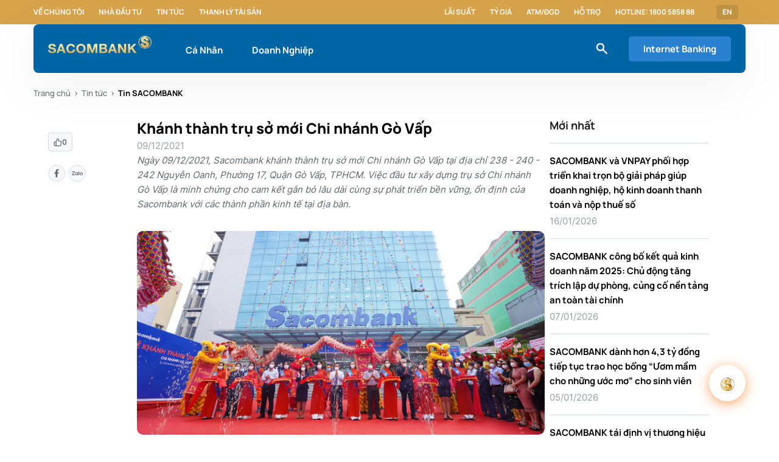

--- FILE ---
content_type: text/html;charset=utf-8
request_url: https://www.sacombank.com.vn/trang-chu/tin-tuc/tin-sacombank/news-2021/khanh-thanh-tru-so-moi-chi-nhanh-go-vap.html
body_size: 20161
content:

<!DOCTYPE HTML>
<html lang="vi">
<head>
    
        <!-- Google Tag Manager -->
<script defer="defer" type="text/javascript" src="/.rum/@adobe/helix-rum-js@%5E2/dist/rum-standalone.js"></script>
<script>(function(w,d,s,l,i){w[l]=w[l]||[];w[l].push({'gtm.start':
new Date().getTime(),event:'gtm.js'});var f=d.getElementsByTagName(s)[0],
j=d.createElement(s),dl=l!='dataLayer'?'&l='+l:'';j.async=true;j.src=
'https://www.googletagmanager.com/gtm.js?id='+i+dl;f.parentNode.insertBefore(j,f);
})(window,document,'script','dataLayer','GTM-M5276CD');</script>
<!-- End Google Tag Manager -->
    
    <script src="https://assets.adobedtm.com/e1520271517f/5acdfe231a42/launch-44025ca85cd2.min.js" async></script>
    <meta charset="UTF-8"/>
    <title>Khánh thành trụ sở mới Chi nhánh Gò Vấp</title>
    
    
    
    <meta name="template" content="page-news-detail"/>
    <meta name="viewport" content="width=device-width, initial-scale=1"/>

    <meta property="og:site_name" content="www.sacombank.vn"/>
    <meta property="og:type" content="website"/>
    <meta property="og:locale" content="vi"/>
    <meta property="og:url" content="https://www.sacombank.com.vn/trang-chu/tin-tuc/tin-sacombank/news-2021/khanh-thanh-tru-so-moi-chi-nhanh-go-vap.html"/>
    
    <meta property="og:image" content="https://www.sacombank.com.vn/content/dam/sacombank/images/tin-tuc/import/6209/imagestand/KHANH-THANH-TRU-SO-MOI-CN-GO-VAP_800x400px.jpg"/>
    <meta property="og:title" content="Khánh thành trụ sở mới Chi nhánh Gò Vấp"/>
    <meta property="og:image:secure_url" content="https://www.sacombank.com.vn/content/dam/sacombank/images/tin-tuc/import/6209/imagestand/KHANH-THANH-TRU-SO-MOI-CN-GO-VAP_800x400px.jpg"/>
    <meta property="og:image:type" content="image/jpeg"/>
    <meta property="og:image:width" content="800"/>
    <meta property="og:image:height" content="400"/>
    <meta http-equiv="Content-Security-Policy" content="upgrade-insecure-requests"/>

    <link rel="shortcut icon" type="image/x-icon" href="/favicon.ico"/>
    <link rel="icon" type="image/png" sizes="16x16" href="/favicon-16x16.png"/>
    <link rel="icon" type="image/png" sizes="32x32" href="/favicon-32x32.png"/>
    <link rel="icon" type="image/png" sizes="192x192" href="/android-chrome-192x192.png"/>
    <link rel="icon" type="image/png" sizes="512x512" href="/android-chrome-512x512.png"/>
    <link rel="apple-touch-icon" href="/apple-touch-icon.png"/>
    <link rel="apple-touch-icon-precomposed" href="/apple-touch-icon-precomposed.png"/>
    <link rel="apple-touch-icon" sizes="180x180" href="/apple-icon-180x180.png"/>
    <link rel="apple-touch-icon-precomposed" sizes="180x180" href="/apple-touch-icon-180x180-precomposed.png"/>

    <script src="//mozilla.github.io/pdf.js/build/pdf.js"></script>

    
        <link rel="alternate" href="https://www.sacombank.com.vn/trang-chu/tin-tuc/tin-sacombank/news-2021/khanh-thanh-tru-so-moi-chi-nhanh-go-vap.html" hreflang="vi"/>
    
        <link rel="alternate" href="https://www.sacombank.com.vn/trang-chu/tin-tuc/tin-sacombank/news-2021/khanh-thanh-tru-so-moi-chi-nhanh-go-vap.html" hreflang="x-default"/>
    
    
    
    <link rel="canonical" href="https://www.sacombank.com.vn/trang-chu/tin-tuc/tin-sacombank/news-2021/khanh-thanh-tru-so-moi-chi-nhanh-go-vap.html"/>

    

    

    

    
    <link rel="stylesheet" href="/etc.clientlibs/sacombank/clientlibs/clientlib-base.lc-c7b8f7bf2e46e30b30cc094095990aac-lc.min.css" type="text/css">


    
    <link rel="stylesheet" href="/etc.clientlibs/sacombank/clientlibs/clientlib-dependencies.lc-d41d8cd98f00b204e9800998ecf8427e-lc.min.css" type="text/css">
<link rel="stylesheet" href="/etc.clientlibs/sacombank/clientlibs/clientlib-site.lc-76c539793db13b166349291660fab7f2-lc.min.css" type="text/css">


    
    <link rel="stylesheet" href="/etc.clientlibs/core/fd/af-clientlibs/core-forms-components-runtime-all.lc-2cb580c38e21f2330a28482345def1a1-lc.min.css" type="text/css">




<!-- 
<sly data-sly-resource="contexthub"/>
 -->

    
    
    

    

    
    <script src="/etc.clientlibs/sacombank/clientlibs/clientlib-dependencies.lc-d41d8cd98f00b204e9800998ecf8427e-lc.min.js"></script>


    
    <link rel="stylesheet" href="/etc.clientlibs/sacombank/clientlibs/clientlib-custom-adaptiveform-modal.lc-a16239f1fb95c0c033b57461007bc096-lc.min.css" type="text/css">
<link rel="stylesheet" href="/etc.clientlibs/sacombank/components/adaptiveForm/compositerecaptchaandsubmit/clientlibs/site.lc-c4a27812c5e1b3b7a4681c2f666f8e4d-lc.min.css" type="text/css">


    
    
    <script async src="/etc.clientlibs/core/wcm/components/commons/datalayer/v2/clientlibs/core.wcm.components.commons.datalayer.v2.lc-1e0136bad0acfb78be509234578e44f9-lc.min.js"></script>


    
    <script async src="/etc.clientlibs/core/wcm/components/commons/datalayer/acdl/core.wcm.components.commons.datalayer.acdl.lc-bf921af342fd2c40139671dbf0920a1f-lc.min.js"></script>



    
    
</head>
<body class="news-detail-page detail-page home-page page basicpage published" id="news-detail-page-cac80a90d5" data-cmp-data-layer-enabled>


    <!-- Google Tag Manager (noscript) -->
<noscript><iframe src="https://www.googletagmanager.com/ns.html?id=GTM-M5276CD"
    height="0" width="0" style="display:none;visibility:hidden"></iframe></noscript>
    <!-- End Google Tag Manager (noscript) -->


<script>
    window.adobeDataLayer = window.adobeDataLayer || [];
    adobeDataLayer.push({
        page: JSON.parse("{\x22news\u002Ddetail\u002Dpage\u002Dcac80a90d5\x22:{\x22@type\x22:\x22sacombank\/components\/structure\/news\u002Ddetail\u002Dpage\x22,\x22repo:modifyDate\x22:\x222023\u002D07\u002D14T01:29:16Z\x22,\x22dc:title\x22:\x22Khánh thành trụ sở mới Chi nhánh Gò Vấp\x22,\x22xdm:template\x22:\x22\/conf\/sacombank\/settings\/wcm\/templates\/page\u002Dnews\u002Ddetail\x22,\x22xdm:language\x22:\x22vi\x22,\x22xdm:tags\x22:[],\x22repo:path\x22:\x22\/content\/sacombank\/vn\/vi\/trang\u002Dchu\/tin\u002Dtuc\/tin\u002Dsacombank\/news\u002D2021\/khanh\u002Dthanh\u002Dtru\u002Dso\u002Dmoi\u002Dchi\u002Dnhanh\u002Dgo\u002Dvap.html\x22}}"),
        event:'cmp:show',
        eventInfo: {
            path: 'page.news\u002Ddetail\u002Dpage\u002Dcac80a90d5'
        }
    });
</script>


    




    
    <header><div class="xfpage page basicpage">


    
    
    
    <div id="container-c05644dbce" class="cmp-container">
        
        <div class="cmp-header">
    
    <div class="cmp-sub-navigation" data-cmp-is="SubNavigation">
        <div class="sub-navigation__wrapper grid wide">
            <div class="sub-navigation__box">
                <ul class="sub-navigation__box-list">
                    
                    
                        <li class="sub-navigation__box-item">
                            <a class="sub-navigation__box-item-link" href="/trang-chu/ve-chung-toi.html">Về chúng tôi</a>
                        </li>
                    
                        <li class="sub-navigation__box-item">
                            <a class="sub-navigation__box-item-link" href="/trang-chu/nha-dau-tu.html">Nhà đầu tư</a>
                        </li>
                    
                        <li class="sub-navigation__box-item">
                            <a class="sub-navigation__box-item-link" href="/trang-chu/tin-tuc/tin-sacombank.html">Tin tức</a>
                        </li>
                    
                        <li class="sub-navigation__box-item">
                            <a class="sub-navigation__box-item-link" href="/trang-chu/thanh-ly-tai-san/bat-dong-san.html" target="_blank">Thanh lý tài sản</a>
                        </li>
                    
                </ul>
            </div>

            
                <div class="sub-navigation__box">
                    <ul class="sub-navigation__box-list">
                        
                            <li class="sub-navigation__box-item">
                                <a class="sub-navigation__box-item-link" href="/cong-cu/lai-suat.html">Lãi suất</a>
                            </li>
                        
                            <li class="sub-navigation__box-item">
                                <a class="sub-navigation__box-item-link" href="/cong-cu/ty-gia.html">Tỷ giá</a>
                            </li>
                        
                            <li class="sub-navigation__box-item">
                                <a class="sub-navigation__box-item-link" href="/trang-chu/danh-sach-atm-dgd.html">ATM/ĐGD</a>
                            </li>
                        
                            <li class="sub-navigation__box-item">
                                <a class="sub-navigation__box-item-link" href="/ho-tro/FAQ.html">Hỗ trợ</a>
                            </li>
                        
                            <li class="sub-navigation__box-item">
                                <a class="sub-navigation__box-item-link" href="#">Hotline: 1800 5858 88</a>
                            </li>
                        
                        <li class="sub-navigation__box-item">
                            <a href="tel:" class="sub-navigation__box-item-link"> </a>
                        </li>
                    </ul>
                    <ul class="sub-navigation__box-list-dropdown">
                    <li class="sub-navigation__box-item dropdown">
                        
                            
                                <a class="sub-navigation__box-item--sp sub-navigation__box-item-link" href="/content/sacombank/vn/en/personal.html">EN</a>
                            
                        

                        
                    </li>
                    </ul>
                </div>
            
        </div>
    </div>



    





    

    <nav class="cmp-main-navigation grid wide" data-expand-header="true" data-cmp-is="MainNavigation">
        <div class="main-navigation__wrapper grid wide">
            <div class="main-navigation__box">
                <div class="main-navigation__box-logo">
                    <a href="/ca-nhan.html">
                        
    
        <picture>
            <!-- desktop image -->
            <source srcset="/content/dam/sacombank/cdn/logo_sacombank_bg_blue.svg" media="(min-width: 1201px)"/>
            <!-- tablet image -->
            <source srcset="/content/dam/sacombank/cdn/logo_sacombank_bg_blue.svg" media="(min-width: 744px)"/>
            <!-- default image (mobile) -->
            <img class="logo-img" src="/content/dam/sacombank/cdn/logo_sacombank_bg_blue.svg" alt="sacombank"/>
        </picture>
    

                    </a>
                </div>

                <ul class="main-navigation__box-menu">
                    <li class="main-navigation__box-menu--item " data-always-active="false" id="megamenu_copy_copy" data-menu="megamenu_copy_copy">
                        <a href="/ca-nhan.html">Cá Nhân</a>
                    </li>
                
                    <li class="main-navigation__box-menu--item " data-always-active="false" id="megamenu" data-menu="megamenu">
                        <a href="/doanh-nghiep.html">Doanh Nghiệp</a>
                    </li>
                </ul>

            </div>

            <div class="main-navigation__box">
            
                <div class="icons--small icon-general-search-white main-navigation__box-icon"></div>
                <div class="main-navigation__box-btn-wrapper">
                    

                <a class="cmp-button cmp-button__primary cmp-button__contained cmp-button__contained-lg main-navigation__box-btn" href="https://www.isacombank.com.vn/corp/AuthenticationController?FORMSGROUP_ID__=AuthenticationFG&__START_TRAN_FLAG__=Y&FG_BUTTONS__=LOAD&ACTION.LOAD=Y&AuthenticationFG.LOGIN_FLAG=1&BANK_ID=303&LANGUAGE_ID=003" target="_blank">
                    Internet Banking
                </a>

                <ul class="internet-banking__dropdown-list invisible">
                    
                    
                </ul>
                </div>
            </div>


        </div>
        

    
    
    
    <div id="container-8c21c54448" class="cmp-container">
        
        <div class="megamenu">
    
    <div class="cmp-mega-menu el__parallax " data-menu="megamenu_copy_copy" data-cmp-is="MegaMenu">
        <div class="mega-menu__dropdown-list">
            <div class="mega-menu__dropdown-item--sidebar">
                <ul class="mega-menu__dropdown-sidebar--list">
                    <li class="mega-menu__dropdown-sidebar--item active" data-sub-menu="item0">
                        <a href="/ca-nhan/tai-khoan.html">Tài khoản</a>
                    </li>
                
                    <li class="mega-menu__dropdown-sidebar--item " data-sub-menu="item1">
                        <a href="/ca-nhan/the.html">Thẻ</a>
                    </li>
                
                    <li class="mega-menu__dropdown-sidebar--item " data-sub-menu="item2">
                        <a href="/ca-nhan/ngan-hang-so.html">Ngân hàng số</a>
                    </li>
                
                    <li class="mega-menu__dropdown-sidebar--item " data-sub-menu="item3">
                        <a href="/ca-nhan/tiet-kiem.html">Tiết kiệm</a>
                    </li>
                
                    <li class="mega-menu__dropdown-sidebar--item " data-sub-menu="item4">
                        <a href="/ca-nhan/vay.html">Vay</a>
                    </li>
                
                    <li class="mega-menu__dropdown-sidebar--item " data-sub-menu="item5">
                        <a href="/ca-nhan/bao-hiem.html">Bảo hiểm</a>
                    </li>
                
                    <li class="mega-menu__dropdown-sidebar--item " data-sub-menu="item6">
                        <a href="/ca-nhan/dich-vu.html">Dịch vụ</a>
                    </li>
                
                    <li class="mega-menu__dropdown-sidebar--item " data-sub-menu="item7">
                        <a href="/ca-nhan/imperial.html">SACOMBANK  Imperial</a>
                    </li>
                </ul>
            </div>
            
                <div class="sub-menu-content d-flex" data-sub-menu="item0">
                    <div class="mega-menu__dropdown-item--content">
                        <div class="mega-menu__dropdown-content--info">
                            <a href="/ca-nhan/tai-khoan/tai-khoan-thanh-toan.html" class="mega-menu__dropdown-info--item">
                                <div class="mega-menu__info-img">
                                    <div class="icons icon-icon-dich-vu-toi-muon-tai-khoan-trung-tam"></div>
                                </div>
                                <div class="mega-menu__info-text">
                                    <span class="mega-menu__info-text--title">Tài khoản thanh toán</span>
                                    
                                </div>
                            </a>
                        
                            <a href="/ca-nhan/tai-khoan/combo-da-loi.html" class="mega-menu__dropdown-info--item">
                                <div class="mega-menu__info-img">
                                    <div class="icons icon-tiet-kiem-linh-hoat"></div>
                                </div>
                                <div class="mega-menu__info-text">
                                    <span class="mega-menu__info-text--title">Combo Đa Lợi</span>
                                    
                                </div>
                            </a>
                        
                            <a href="/ca-nhan/tai-khoan/Goi-tai-khoan-an-sinh-xa-hoi.html" class="mega-menu__dropdown-info--item">
                                <div class="mega-menu__info-img">
                                    <div class="icons icon-tools-what-you-need-tin-tuc-thanh-ly-tai-san"></div>
                                </div>
                                <div class="mega-menu__info-text">
                                    <span class="mega-menu__info-text--title">Gói tài khoản An Sinh Xã Hội</span>
                                    
                                </div>
                            </a>
                        
                            <a href="/ca-nhan/tai-khoan/combo-HiTek.html" class="mega-menu__dropdown-info--item">
                                <div class="mega-menu__info-img">
                                    <div class="icons icon-icon-usp-san-pham-details-the-tich-hop-tich-hop-nhieu-tinh-nang"></div>
                                </div>
                                <div class="mega-menu__info-text">
                                    <span class="mega-menu__info-text--title">Combo Hi-Tek</span>
                                    
                                </div>
                            </a>
                        
                            <a href="/ca-nhan/tai-khoan/Giai-phap-tai-chinh-Digi-Digimax.html" class="mega-menu__dropdown-info--item">
                                <div class="mega-menu__info-img">
                                    <div class="icons icon-icon-dich-vu-toi-muon-tai-khoan-trung-tam"></div>
                                </div>
                                <div class="mega-menu__info-text">
                                    <span class="mega-menu__info-text--title">Giải pháp tài chính Digi+, DigiMax </span>
                                    
                                </div>
                            </a>
                        
                            <a href="/ca-nhan/tai-khoan/goi-tai-chinh-xanh.html" class="mega-menu__dropdown-info--item">
                                <div class="mega-menu__info-img">
                                    <div class="icons icon-khdn-tien-gui-co-ky-han"></div>
                                </div>
                                <div class="mega-menu__info-text">
                                    <span class="mega-menu__info-text--title">Gói Tài Chính Xanh</span>
                                    
                                </div>
                            </a>
                        
                            <a href="/ca-nhan/tai-khoan/combo-boss.html" class="mega-menu__dropdown-info--item">
                                <div class="mega-menu__info-img">
                                    <div class="icons icon-da-dang"></div>
                                </div>
                                <div class="mega-menu__info-text">
                                    <span class="mega-menu__info-text--title">Combo Boss</span>
                                    
                                </div>
                            </a>
                        </div>

                        <div class="mega-menu__dropdown-content--refer">
                            
                            
                        </div>
                    </div>
                </div>
            
                <div class="sub-menu-content d-flex" data-sub-menu="item1">
                    <div class="mega-menu__dropdown-item--content">
                        <div class="mega-menu__dropdown-content--info">
                            <a href="/ca-nhan/the/the-tin-dung.html" class="mega-menu__dropdown-info--item">
                                <div class="mega-menu__info-img">
                                    <div class="icons icon-the-tin-dung"></div>
                                </div>
                                <div class="mega-menu__info-text">
                                    <span class="mega-menu__info-text--title">Thẻ tín dụng</span>
                                    
                                </div>
                            </a>
                        
                            <a href="/ca-nhan/the/the-tich-hop.html" class="mega-menu__dropdown-info--item">
                                <div class="mega-menu__info-img">
                                    <div class="icons icon-the-tich-hop"></div>
                                </div>
                                <div class="mega-menu__info-text">
                                    <span class="mega-menu__info-text--title">Thẻ tích hợp</span>
                                    
                                </div>
                            </a>
                        
                            <a href="/ca-nhan/the/the-lien-ket.html" class="mega-menu__dropdown-info--item">
                                <div class="mega-menu__info-img">
                                    <div class="icons icon-the-lien-ket"></div>
                                </div>
                                <div class="mega-menu__info-text">
                                    <span class="mega-menu__info-text--title">Thẻ liên kết</span>
                                    
                                </div>
                            </a>
                        
                            <a href="/ca-nhan/the/the-thanh-toan.html" class="mega-menu__dropdown-info--item">
                                <div class="mega-menu__info-img">
                                    <div class="icons icon-the-thanh-toan"></div>
                                </div>
                                <div class="mega-menu__info-text">
                                    <span class="mega-menu__info-text--title">Thẻ thanh toán</span>
                                    
                                </div>
                            </a>
                        
                            <a href="/ca-nhan/the/dich-vu-the.html" class="mega-menu__dropdown-info--item">
                                <div class="mega-menu__info-img">
                                    <div class="icons icon-dich-vu-the"></div>
                                </div>
                                <div class="mega-menu__info-text">
                                    <span class="mega-menu__info-text--title">Dịch vụ thẻ</span>
                                    
                                </div>
                            </a>
                        </div>

                        <div class="mega-menu__dropdown-content--refer">
                            
                            
                        </div>
                    </div>
                </div>
            
                <div class="sub-menu-content d-flex" data-sub-menu="item2">
                    <div class="mega-menu__dropdown-item--content">
                        <div class="mega-menu__dropdown-content--info">
                            <a href="/ca-nhan/ngan-hang-so/sacombank-pay.html" class="mega-menu__dropdown-info--item">
                                <div class="mega-menu__info-img">
                                    <div class="icons icon-sacombank-pay"></div>
                                </div>
                                <div class="mega-menu__info-text">
                                    <span class="mega-menu__info-text--title">SACOMBANK PAY</span>
                                    
                                </div>
                            </a>
                        
                            <a href="/ca-nhan/ngan-hang-so/internet-banking.html" class="mega-menu__dropdown-info--item">
                                <div class="mega-menu__info-img">
                                    <div class="icons icon-internet-banking"></div>
                                </div>
                                <div class="mega-menu__info-text">
                                    <span class="mega-menu__info-text--title">Internet Banking</span>
                                    
                                </div>
                            </a>
                        
                            <a href="/ca-nhan/ngan-hang-so/STM1.html" class="mega-menu__dropdown-info--item">
                                <div class="mega-menu__info-img">
                                    <div class="icons icon-vi-sao-chon-sacombank-khdn-tk-va-dv-100-online"></div>
                                </div>
                                <div class="mega-menu__info-text">
                                    <span class="mega-menu__info-text--title">STM - Máy giao dịch thông minh</span>
                                    
                                </div>
                            </a>
                        
                            <a href="/ca-nhan/ngan-hang-so/loa-thanh-toan.html" class="mega-menu__dropdown-info--item">
                                <div class="mega-menu__info-img">
                                    <div class="icons icon-toi-muon-thau-chi-vay-tra-gop-doanh-nghiep"></div>
                                </div>
                                <div class="mega-menu__info-text">
                                    <span class="mega-menu__info-text--title">Loa thanh toán</span>
                                    
                                </div>
                            </a>
                        
                            <a href="/ca-nhan/ngan-hang-so/cac-dich-vu-khac.html" class="mega-menu__dropdown-info--item">
                                <div class="mega-menu__info-img">
                                    <div class="icons icon-cac-dich-vu-khac"></div>
                                </div>
                                <div class="mega-menu__info-text">
                                    <span class="mega-menu__info-text--title">Các dịch vụ khác</span>
                                    
                                </div>
                            </a>
                        
                            <a href="/ca-nhan/ngan-hang-so/mobile-banking.html" class="mega-menu__dropdown-info--item">
                                <div class="mega-menu__info-img">
                                    <div class="icons icon-mobile-banking"></div>
                                </div>
                                <div class="mega-menu__info-text">
                                    <span class="mega-menu__info-text--title">Mobile Banking</span>
                                    
                                </div>
                            </a>
                        </div>

                        <div class="mega-menu__dropdown-content--refer">
                            
                            
                        </div>
                    </div>
                </div>
            
                <div class="sub-menu-content d-flex" data-sub-menu="item3">
                    <div class="mega-menu__dropdown-item--content">
                        <div class="mega-menu__dropdown-content--info">
                            <a href="/ca-nhan/tiet-kiem/lai-suat-cao.html" class="mega-menu__dropdown-info--item">
                                <div class="mega-menu__info-img">
                                    <div class="icons icon-lai-suat-cao"></div>
                                </div>
                                <div class="mega-menu__info-text">
                                    <span class="mega-menu__info-text--title">Lãi suất cao</span>
                                    
                                </div>
                            </a>
                        
                            <a href="/ca-nhan/tiet-kiem/truc-tuyen.html" class="mega-menu__dropdown-info--item">
                                <div class="mega-menu__info-img">
                                    <div class="icons icon-toi-muon-khcn-tiet-kiem-truc-tuyen"></div>
                                </div>
                                <div class="mega-menu__info-text">
                                    <span class="mega-menu__info-text--title">Trực tuyến</span>
                                    
                                </div>
                            </a>
                        
                            <a href="/ca-nhan/tiet-kiem/linh-hoat.html" class="mega-menu__dropdown-info--item">
                                <div class="mega-menu__info-img">
                                    <div class="icons icon-tiet-kiem-linh-hoat"></div>
                                </div>
                                <div class="mega-menu__info-text">
                                    <span class="mega-menu__info-text--title">Linh hoạt</span>
                                    
                                </div>
                            </a>
                        </div>

                        <div class="mega-menu__dropdown-content--refer">
                            
                            
                        </div>
                    </div>
                </div>
            
                <div class="sub-menu-content d-flex" data-sub-menu="item4">
                    <div class="mega-menu__dropdown-item--content">
                        <div class="mega-menu__dropdown-content--info">
                            <a href="/ca-nhan/vay/vay-tieu-dung.html" class="mega-menu__dropdown-info--item">
                                <div class="mega-menu__info-img">
                                    <div class="icons icon-mua-sam-tieu-dung"></div>
                                </div>
                                <div class="mega-menu__info-text">
                                    <span class="mega-menu__info-text--title">Mua sắm tiêu dùng</span>
                                    
                                </div>
                            </a>
                        
                            <a href="/ca-nhan/vay/vay-kinh-doanh.html" class="mega-menu__dropdown-info--item">
                                <div class="mega-menu__info-img">
                                    <div class="icons icon-kinh-doanh"></div>
                                </div>
                                <div class="mega-menu__info-text">
                                    <span class="mega-menu__info-text--title">Kinh doanh</span>
                                    
                                </div>
                            </a>
                        
                            <a href="/ca-nhan/vay/vay-mua-nha.html" class="mega-menu__dropdown-info--item">
                                <div class="mega-menu__info-img">
                                    <div class="icons icon-vay-mua-nha"></div>
                                </div>
                                <div class="mega-menu__info-text">
                                    <span class="mega-menu__info-text--title">Mua nhà</span>
                                    
                                </div>
                            </a>
                        
                            <a href="/ca-nhan/vay/vay-mua-xe.html" class="mega-menu__dropdown-info--item">
                                <div class="mega-menu__info-img">
                                    <div class="icons icon-mua-xe"></div>
                                </div>
                                <div class="mega-menu__info-text">
                                    <span class="mega-menu__info-text--title">Mua xe</span>
                                    
                                </div>
                            </a>
                        
                            <a href="/ca-nhan/vay/du-hoc.html" class="mega-menu__dropdown-info--item">
                                <div class="mega-menu__info-img">
                                    <div class="icons icon-vay-du-hoc"></div>
                                </div>
                                <div class="mega-menu__info-text">
                                    <span class="mega-menu__info-text--title">Du học</span>
                                    
                                </div>
                            </a>
                        </div>

                        <div class="mega-menu__dropdown-content--refer">
                            
                            
                        </div>
                    </div>
                </div>
            
                <div class="sub-menu-content d-flex" data-sub-menu="item5">
                    <div class="mega-menu__dropdown-item--content">
                        <div class="mega-menu__dropdown-content--info">
                            <a href="/ca-nhan/bao-hiem/bao-hiem-nhan-tho.html" class="mega-menu__dropdown-info--item">
                                <div class="mega-menu__info-img">
                                    <div class="icons icon-bao-hiem-dau-tu"></div>
                                </div>
                                <div class="mega-menu__info-text">
                                    <span class="mega-menu__info-text--title">Bảo hiểm nhân thọ</span>
                                    
                                </div>
                            </a>
                        
                            <a href="/ca-nhan/bao-hiem/bao-hiem-tin-dung.html" class="mega-menu__dropdown-info--item">
                                <div class="mega-menu__info-img">
                                    <div class="icons icon-toi-muon-bao-hiem-tin-dung"></div>
                                </div>
                                <div class="mega-menu__info-text">
                                    <span class="mega-menu__info-text--title">Bảo hiểm tín dụng</span>
                                    
                                </div>
                            </a>
                        
                            <a href="/ca-nhan/bao-hiem/bao-hiem-xe-tau.html" class="mega-menu__dropdown-info--item">
                                <div class="mega-menu__info-img">
                                    <div class="icons icon-bao-hiem-xe-tau"></div>
                                </div>
                                <div class="mega-menu__info-text">
                                    <span class="mega-menu__info-text--title">Bảo hiểm tài sản</span>
                                    
                                </div>
                            </a>
                        
                            <a href="/ca-nhan/bao-hiem/bao-hiem-online.html" class="mega-menu__dropdown-info--item">
                                <div class="mega-menu__info-img">
                                    <div class="icons icon-bao-hiem-online"></div>
                                </div>
                                <div class="mega-menu__info-text">
                                    <span class="mega-menu__info-text--title">Bảo hiểm online</span>
                                    
                                </div>
                            </a>
                        
                            <a href="/ca-nhan/bao-hiem/bao-hiem-khac.html" class="mega-menu__dropdown-info--item">
                                <div class="mega-menu__info-img">
                                    <div class="icons icon-bao-hiem-suc-khoe"></div>
                                </div>
                                <div class="mega-menu__info-text">
                                    <span class="mega-menu__info-text--title">Bảo hiểm sức khỏe</span>
                                    
                                </div>
                            </a>
                        </div>

                        <div class="mega-menu__dropdown-content--refer">
                            
                            
                        </div>
                    </div>
                </div>
            
                <div class="sub-menu-content d-flex" data-sub-menu="item6">
                    <div class="mega-menu__dropdown-item--content">
                        <div class="mega-menu__dropdown-content--info">
                            <a href="/ca-nhan/dich-vu/dich-vu-ngoai-hoi.html" class="mega-menu__dropdown-info--item">
                                <div class="mega-menu__info-img">
                                    <div class="icons icon-dich-vu-ngoai-hoi"></div>
                                </div>
                                <div class="mega-menu__info-text">
                                    <span class="mega-menu__info-text--title">Dịch vụ ngoại hối</span>
                                    
                                </div>
                            </a>
                        
                            <a href="/ca-nhan/dich-vu/dich-vu-chuyen-tien.html" class="mega-menu__dropdown-info--item">
                                <div class="mega-menu__info-img">
                                    <div class="icons icon-dich-vu-chuyen-tien"></div>
                                </div>
                                <div class="mega-menu__info-text">
                                    <span class="mega-menu__info-text--title">Dịch vụ chuyển tiền</span>
                                    
                                </div>
                            </a>
                        
                            <a href="/ca-nhan/dich-vu/dich-vu-khac.html" class="mega-menu__dropdown-info--item">
                                <div class="mega-menu__info-img">
                                    <div class="icons icon-dich-vu-khac"></div>
                                </div>
                                <div class="mega-menu__info-text">
                                    <span class="mega-menu__info-text--title">Dịch vụ khác</span>
                                    
                                </div>
                            </a>
                        
                            <a href="/ca-nhan/dich-vu/dich-vu-nhan-tien-kieu-hoi-qua-atm.html" class="mega-menu__dropdown-info--item">
                                <div class="mega-menu__info-img">
                                    <div class="icons icon-icon-usp-san-pham-details-tiet-kiem-chu-dong-tich-gop"></div>
                                </div>
                                <div class="mega-menu__info-text">
                                    <span class="mega-menu__info-text--title">Kiều hối</span>
                                    
                                </div>
                            </a>
                        </div>

                        <div class="mega-menu__dropdown-content--refer">
                            
                            
                        </div>
                    </div>
                </div>
            
                <div class="sub-menu-content d-flex" data-sub-menu="item7">
                    <div class="mega-menu__dropdown-item--content">
                        <div class="mega-menu__dropdown-content--info">
                            <a href="/ca-nhan/imperial/dieu-kien-tham-gia.html" class="mega-menu__dropdown-info--item">
                                <div class="mega-menu__info-img">
                                    <div class="icons icon-dieu-kien-tham-gia"></div>
                                </div>
                                <div class="mega-menu__info-text">
                                    <span class="mega-menu__info-text--title">Điều kiện tham gia</span>
                                    
                                </div>
                            </a>
                        
                            <a href="/ca-nhan/imperial/dac-quyen-uu-dai.html" class="mega-menu__dropdown-info--item">
                                <div class="mega-menu__info-img">
                                    <div class="icons icon-dac-quyen-uu-dai"></div>
                                </div>
                                <div class="mega-menu__info-text">
                                    <span class="mega-menu__info-text--title">Đặc quyền SACOMBANK Imperial</span>
                                    
                                </div>
                            </a>
                        
                            <a href="/ca-nhan/imperial/san-pham-dich-vu.html" class="mega-menu__dropdown-info--item">
                                <div class="mega-menu__info-img">
                                    <div class="icons icon-san-pham-dich-vu"></div>
                                </div>
                                <div class="mega-menu__info-text">
                                    <span class="mega-menu__info-text--title">Sản phẩm dịch vụ</span>
                                    
                                </div>
                            </a>
                        </div>

                        <div class="mega-menu__dropdown-content--refer">
                            
                            
                        </div>
                    </div>
                </div>
            
            <!-- End Search Products suggestion -->
        </div>
    </div>


    
</div>
<div class="megamenu">
    
    <div class="cmp-mega-menu el__parallax " data-menu="megamenu" data-cmp-is="MegaMenu">
        <div class="mega-menu__dropdown-list">
            <div class="mega-menu__dropdown-item--sidebar">
                <ul class="mega-menu__dropdown-sidebar--list">
                    <li class="mega-menu__dropdown-sidebar--item active" data-sub-menu="item0">
                        <a href="/doanh-nghiep/tai-khoan-dich-vu.html">Tài khoản &amp; dịch vụ</a>
                    </li>
                
                    <li class="mega-menu__dropdown-sidebar--item " data-sub-menu="item1">
                        <a href="/doanh-nghiep/ngan-hang-so.html">Ngân hàng số</a>
                    </li>
                
                    <li class="mega-menu__dropdown-sidebar--item " data-sub-menu="item2">
                        <a href="/doanh-nghiep/the-doanh-nghiep.html">Thẻ doanh nghiệp</a>
                    </li>
                
                    <li class="mega-menu__dropdown-sidebar--item " data-sub-menu="item3">
                        <a href="/doanh-nghiep/tin-dung.html">Tín dụng</a>
                    </li>
                
                    <li class="mega-menu__dropdown-sidebar--item " data-sub-menu="item4">
                        <a href="/doanh-nghiep/bao-lanh.html">Bảo lãnh</a>
                    </li>
                
                    <li class="mega-menu__dropdown-sidebar--item " data-sub-menu="item5">
                        <a href="/doanh-nghiep/tien-gui-co-ky-han.html">Tiền gửi có kỳ hạn</a>
                    </li>
                
                    <li class="mega-menu__dropdown-sidebar--item " data-sub-menu="item6">
                        <a href="/doanh-nghiep/tai-tro-thuong-mai-va-thanh-toan-quoc-te.html">Tài trợ thương mại và thanh toán quốc tế</a>
                    </li>
                
                    <li class="mega-menu__dropdown-sidebar--item " data-sub-menu="item7">
                        <a href="/doanh-nghiep/dich-vu-quan-ly-dong-tien.html">Dịch vụ quản lý dòng tiền</a>
                    </li>
                
                    <li class="mega-menu__dropdown-sidebar--item " data-sub-menu="item8">
                        <a href="/doanh-nghiep/tai-tro-chuoi-cung-ung.html">Tài trợ chuỗi cung ứng</a>
                    </li>
                
                    <li class="mega-menu__dropdown-sidebar--item " data-sub-menu="item9">
                        <a href="/doanh-nghiep/giai-phap-phong-ngua-rui-ro-thi-truong.html">Giải pháp phòng ngừa rủi ro</a>
                    </li>
                </ul>
            </div>
            
                <div class="sub-menu-content d-flex" data-sub-menu="item0">
                    <div class="mega-menu__dropdown-item--content">
                        <div class="mega-menu__dropdown-content--info">
                            <a href="/doanh-nghiep/tai-khoan-dich-vu/tai-khoan-thanh-toan.html" class="mega-menu__dropdown-info--item">
                                <div class="mega-menu__info-img">
                                    <div class="icons icon-toi-muon-khdn-tk-va-dv-tai-khoan-thanh-toan"></div>
                                </div>
                                <div class="mega-menu__info-text">
                                    <span class="mega-menu__info-text--title">Tài khoản thanh toán</span>
                                    
                                </div>
                            </a>
                        
                            <a href="/doanh-nghiep/tai-khoan-dich-vu/dich-vu-tai-khoan.html" class="mega-menu__dropdown-info--item">
                                <div class="mega-menu__info-img">
                                    <div class="icons icon-toi-muon-khdn-tk-va-dv-dich-vu-thanh-toan"></div>
                                </div>
                                <div class="mega-menu__info-text">
                                    <span class="mega-menu__info-text--title">Dịch vụ tài khoản</span>
                                    
                                </div>
                            </a>
                        </div>

                        <div class="mega-menu__dropdown-content--refer">
                            
                            
                        </div>
                    </div>
                </div>
            
                <div class="sub-menu-content d-flex" data-sub-menu="item1">
                    <div class="mega-menu__dropdown-item--content">
                        <div class="mega-menu__dropdown-content--info">
                            <a href="/doanh-nghiep/ngan-hang-so/ngan-hang-truc-tuyen.html" class="mega-menu__dropdown-info--item">
                                <div class="mega-menu__info-img">
                                    <div class="icons icon-toi-muon-khdn-ngan-hang-so-ngan-hang-truc-tuyen"></div>
                                </div>
                                <div class="mega-menu__info-text">
                                    <span class="mega-menu__info-text--title">Ngân hàng trực tuyến</span>
                                    
                                </div>
                            </a>
                        
                            <a href="/doanh-nghiep/ngan-hang-so/phuong-thuc-xac-thuc.html" class="mega-menu__dropdown-info--item">
                                <div class="mega-menu__info-img">
                                    <div class="icons icon-toi-muon-khdn-ngan-hang-so-phuong-thuc-xac-thuc"></div>
                                </div>
                                <div class="mega-menu__info-text">
                                    <span class="mega-menu__info-text--title">Phương thức xác thực</span>
                                    
                                </div>
                            </a>
                        </div>

                        <div class="mega-menu__dropdown-content--refer">
                            
                            
                        </div>
                    </div>
                </div>
            
                <div class="sub-menu-content d-flex" data-sub-menu="item2">
                    <div class="mega-menu__dropdown-item--content">
                        <div class="mega-menu__dropdown-content--info">
                            <a href="/doanh-nghiep/the-doanh-nghiep/the-tin-dung.html" class="mega-menu__dropdown-info--item">
                                <div class="mega-menu__info-img">
                                    <div class="icons icon-the-tin-dung-quoc-te"></div>
                                </div>
                                <div class="mega-menu__info-text">
                                    <span class="mega-menu__info-text--title">Thẻ tín dụng</span>
                                    
                                </div>
                            </a>
                        
                            <a href="/doanh-nghiep/the-doanh-nghiep/the-thanh-toan.html" class="mega-menu__dropdown-info--item">
                                <div class="mega-menu__info-img">
                                    <div class="icons icon-the-thanh-toan-quoc-te"></div>
                                </div>
                                <div class="mega-menu__info-text">
                                    <span class="mega-menu__info-text--title">Thẻ thanh toán</span>
                                    
                                </div>
                            </a>
                        </div>

                        <div class="mega-menu__dropdown-content--refer">
                            
                            
                        </div>
                    </div>
                </div>
            
                <div class="sub-menu-content d-flex" data-sub-menu="item3">
                    <div class="mega-menu__dropdown-item--content">
                        <div class="mega-menu__dropdown-content--info">
                            <a href="/doanh-nghiep/tin-dung/thau-chi-co-tai-san-dam-bao.html" class="mega-menu__dropdown-info--item">
                                <div class="mega-menu__info-img">
                                    <div class="icons icon-card-money-blue"></div>
                                </div>
                                <div class="mega-menu__info-text">
                                    <span class="mega-menu__info-text--title">Thấu chi doanh nghiệp</span>
                                    
                                </div>
                            </a>
                        
                            <a href="/doanh-nghiep/tin-dung/vay-trung-dai-han.html" class="mega-menu__dropdown-info--item">
                                <div class="mega-menu__info-img">
                                    <div class="icons icon-vay-trung-dai-han"></div>
                                </div>
                                <div class="mega-menu__info-text">
                                    <span class="mega-menu__info-text--title">Vay trung dài hạn</span>
                                    
                                </div>
                            </a>
                        
                            <a href="/doanh-nghiep/tin-dung/vay-tra-gop-doanh-nghiep-vua-va-nho.html" class="mega-menu__dropdown-info--item">
                                <div class="mega-menu__info-img">
                                    <div class="icons icon-toi-muon-thau-chi-vay-tra-gop-doanh-nghiep"></div>
                                </div>
                                <div class="mega-menu__info-text">
                                    <span class="mega-menu__info-text--title">Vay trả góp doanh nghiệp vừa và nhỏ</span>
                                    
                                </div>
                            </a>
                        
                            <a href="/doanh-nghiep/tin-dung/vay-mua-xe-o-to-doanh-nghiep.html" class="mega-menu__dropdown-info--item">
                                <div class="mega-menu__info-img">
                                    <div class="icons icon-vay-mua-xe-o-to-doanh-nghiep"></div>
                                </div>
                                <div class="mega-menu__info-text">
                                    <span class="mega-menu__info-text--title">Vay mua xe ô tô doanh nghiệp</span>
                                    
                                </div>
                            </a>
                        
                            <a href="/doanh-nghiep/tin-dung/vay-nhanh-smes.html" class="mega-menu__dropdown-info--item">
                                <div class="mega-menu__info-img">
                                    <div class="icons icon-toi-muon-thau-chi-vay-nhanh-smes"></div>
                                </div>
                                <div class="mega-menu__info-text">
                                    <span class="mega-menu__info-text--title">Vay nhanh SMEs</span>
                                    
                                </div>
                            </a>
                        
                            <a href="/doanh-nghiep/tin-dung/bao-thanh-toan.html" class="mega-menu__dropdown-info--item">
                                <div class="mega-menu__info-img">
                                    <div class="icons icon-bao-thanh-toan"></div>
                                </div>
                                <div class="mega-menu__info-text">
                                    <span class="mega-menu__info-text--title">Bao thanh toán</span>
                                    
                                </div>
                            </a>
                        </div>

                        <div class="mega-menu__dropdown-content--refer">
                            
                            
                        </div>
                    </div>
                </div>
            
                <div class="sub-menu-content d-flex" data-sub-menu="item4">
                    <div class="mega-menu__dropdown-item--content">
                        <div class="mega-menu__dropdown-content--info">
                            <a href="/doanh-nghiep/bao-lanh/bao-lanh-ngan-hang.html" class="mega-menu__dropdown-info--item">
                                <div class="mega-menu__info-img">
                                    <div class="icons icon-ngan-hang"></div>
                                </div>
                                <div class="mega-menu__info-text">
                                    <span class="mega-menu__info-text--title">Bảo lãnh ngân hàng</span>
                                    
                                </div>
                            </a>
                        
                            <a href="/doanh-nghiep/bao-lanh/bao-lanh-thue-xuat-nhap-khau.html" class="mega-menu__dropdown-info--item">
                                <div class="mega-menu__info-img">
                                    <div class="icons icon-thue-xuat-nhap-khau"></div>
                                </div>
                                <div class="mega-menu__info-text">
                                    <span class="mega-menu__info-text--title">Bảo lãnh thuế xuất nhập khẩu</span>
                                    
                                </div>
                            </a>
                        
                            <a href="/doanh-nghiep/bao-lanh/l-c-noi-dia.html" class="mega-menu__dropdown-info--item">
                                <div class="mega-menu__info-img">
                                    <div class="icons icon-lc-noi-dia"></div>
                                </div>
                                <div class="mega-menu__info-text">
                                    <span class="mega-menu__info-text--title">L/C nội địa</span>
                                    
                                </div>
                            </a>
                        </div>

                        <div class="mega-menu__dropdown-content--refer">
                            
                            
                        </div>
                    </div>
                </div>
            
                <div class="sub-menu-content d-flex" data-sub-menu="item5">
                    <div class="mega-menu__dropdown-item--content">
                        <div class="mega-menu__dropdown-content--info">
                            <a href="/doanh-nghiep/tien-gui-co-ky-han/tien-gui-co-ky-han-thong-thuong.html" class="mega-menu__dropdown-info--item">
                                <div class="mega-menu__info-img">
                                    <div class="icons icon-tien-gui-co-ky-han-thong-thuong-option-1"></div>
                                </div>
                                <div class="mega-menu__info-text">
                                    <span class="mega-menu__info-text--title">Tiền gửi có kỳ hạn</span>
                                    
                                </div>
                            </a>
                        
                            <a href="/doanh-nghiep/tien-gui-co-ky-han/tien-gui-tu-dong.html" class="mega-menu__dropdown-info--item">
                                <div class="mega-menu__info-img">
                                    <div class="icons icon-tien-gui-co-ky-han-thong-thuong-option-2"></div>
                                </div>
                                <div class="mega-menu__info-text">
                                    <span class="mega-menu__info-text--title">Tiền gửi tự động</span>
                                    
                                </div>
                            </a>
                        </div>

                        <div class="mega-menu__dropdown-content--refer">
                            
                            
                        </div>
                    </div>
                </div>
            
                <div class="sub-menu-content d-flex" data-sub-menu="item6">
                    <div class="mega-menu__dropdown-item--content">
                        <div class="mega-menu__dropdown-content--info">
                            <a href="/doanh-nghiep/tai-tro-thuong-mai-va-thanh-toan-quoc-te/tai-tro-thuong-mai.html" class="mega-menu__dropdown-info--item">
                                <div class="mega-menu__info-img">
                                    <div class="icons icon-toi-muon-cay-thu-muc-spdv-tai-tro-thuong-mai"></div>
                                </div>
                                <div class="mega-menu__info-text">
                                    <span class="mega-menu__info-text--title">Tài trợ thương mại</span>
                                    
                                </div>
                            </a>
                        
                            <a href="/doanh-nghiep/tai-tro-thuong-mai-va-thanh-toan-quoc-te/dich-vu-nhap-khau.html" class="mega-menu__dropdown-info--item">
                                <div class="mega-menu__info-img">
                                    <div class="icons icon-toi-muon-khdn-tai-tro-thuong-mai-quoc-te-dich-vu-nhap-khau"></div>
                                </div>
                                <div class="mega-menu__info-text">
                                    <span class="mega-menu__info-text--title">Dịch vụ nhập khẩu</span>
                                    
                                </div>
                            </a>
                        
                            <a href="/doanh-nghiep/tai-tro-thuong-mai-va-thanh-toan-quoc-te/dich-vu-xuat-khau.html" class="mega-menu__dropdown-info--item">
                                <div class="mega-menu__info-img">
                                    <div class="icons icon-toi-muon-cay-thu-muc-spdv-dich-vu-xuat-khau"></div>
                                </div>
                                <div class="mega-menu__info-text">
                                    <span class="mega-menu__info-text--title">Dịch vụ xuất khẩu</span>
                                    
                                </div>
                            </a>
                        
                            <a href="/doanh-nghiep/tai-tro-thuong-mai-va-thanh-toan-quoc-te/cong-cu-tra-cuu.html" class="mega-menu__dropdown-info--item">
                                <div class="mega-menu__info-img">
                                    <div class="icons icon-toi-muon-khdn-tai-tro-thuong-mai-quoc-te-cong-cu-tra-cuu"></div>
                                </div>
                                <div class="mega-menu__info-text">
                                    <span class="mega-menu__info-text--title">Công cụ tra cứu</span>
                                    
                                </div>
                            </a>
                        </div>

                        <div class="mega-menu__dropdown-content--refer">
                            
                            
                        </div>
                    </div>
                </div>
            
                <div class="sub-menu-content d-flex" data-sub-menu="item7">
                    <div class="mega-menu__dropdown-item--content">
                        <div class="mega-menu__dropdown-content--info">
                            <a href="/doanh-nghiep/dich-vu-quan-ly-dong-tien/quan-ly-khoan-phai-thu.html" class="mega-menu__dropdown-info--item">
                                <div class="mega-menu__info-img">
                                    <div class="icons icon-quan-ly-khoan-phai-thu"></div>
                                </div>
                                <div class="mega-menu__info-text">
                                    <span class="mega-menu__info-text--title">Quản lý khoản phải thu</span>
                                    
                                </div>
                            </a>
                        
                            <a href="/doanh-nghiep/dich-vu-quan-ly-dong-tien/quan-ly-khoan-phai-tra.html" class="mega-menu__dropdown-info--item">
                                <div class="mega-menu__info-img">
                                    <div class="icons icon-quan-ly-khoan-phai-tra"></div>
                                </div>
                                <div class="mega-menu__info-text">
                                    <span class="mega-menu__info-text--title">Quản lý khoản phải trả</span>
                                    
                                </div>
                            </a>
                        
                            <a href="/doanh-nghiep/dich-vu-quan-ly-dong-tien/tai-khoan-trung-tam.html" class="mega-menu__dropdown-info--item">
                                <div class="mega-menu__info-img">
                                    <div class="icons icon-tai-khoan-trung-tam"></div>
                                </div>
                                <div class="mega-menu__info-text">
                                    <span class="mega-menu__info-text--title">Tài khoản trung tâm</span>
                                    
                                </div>
                            </a>
                        </div>

                        <div class="mega-menu__dropdown-content--refer">
                            
                            
                        </div>
                    </div>
                </div>
            
                <div class="sub-menu-content d-flex" data-sub-menu="item8">
                    <div class="mega-menu__dropdown-item--content">
                        <div class="mega-menu__dropdown-content--info">
                            <a href="/doanh-nghiep/tai-tro-chuoi-cung-ung/tai-tro-nha-phan-phoi.html" class="mega-menu__dropdown-info--item">
                                <div class="mega-menu__info-img">
                                    <div class="icons icon-tai-tro-nha-phan-phoi-option-1"></div>
                                </div>
                                <div class="mega-menu__info-text">
                                    <span class="mega-menu__info-text--title">Tài trợ nhà phân phối</span>
                                    
                                </div>
                            </a>
                        </div>

                        <div class="mega-menu__dropdown-content--refer">
                            
                            
                        </div>
                    </div>
                </div>
            
                <div class="sub-menu-content d-flex" data-sub-menu="item9">
                    <div class="mega-menu__dropdown-item--content">
                        <div class="mega-menu__dropdown-content--info">
                            <a href="/doanh-nghiep/giai-phap-phong-ngua-rui-ro-thi-truong/ty-gia.html" class="mega-menu__dropdown-info--item">
                                <div class="mega-menu__info-img">
                                    <div class="icons icon-toi-muon-khdn-gp-phong-ngua-rui-ro-ty-gia"></div>
                                </div>
                                <div class="mega-menu__info-text">
                                    <span class="mega-menu__info-text--title">Tỷ giá</span>
                                    
                                </div>
                            </a>
                        
                            <a href="/doanh-nghiep/giai-phap-phong-ngua-rui-ro-thi-truong/phai-sinh-gia-ca-hang-hoa.html" class="mega-menu__dropdown-info--item">
                                <div class="mega-menu__info-img">
                                    <div class="icons icon-toi-muon-khdn-gp-phong-ngua-rui-ro-phat-sinh-gia-ca-hang-hoa"></div>
                                </div>
                                <div class="mega-menu__info-text">
                                    <span class="mega-menu__info-text--title">Phái sinh giá cả hàng hóa</span>
                                    
                                </div>
                            </a>
                        </div>

                        <div class="mega-menu__dropdown-content--refer">
                            
                            
                        </div>
                    </div>
                </div>
            
            <!-- End Search Products suggestion -->
        </div>
    </div>


    
</div>

        
    </div>


    </nav>

    



    





    
    <!-- Search Box -->
    <div class="cmp-search-box invisible" data-menu="search" data-cmp-is="SearchBox" id="search-box-modal" data-search-page="/ca-nhan/search-result.html">
        <div class="grid wide">
            <div class="search-box__topnav">
                <div class="search-box__topnav-logo">
                    <a href="/ca-nhan.html">
                        
    
        <picture>
            <!-- desktop image -->
            <source srcset="/content/dam/sacombank/images/lien-he/sacombank-logo.svg" media="(min-width: 1201px)"/>
            <!-- tablet image -->
            <source srcset="/content/dam/sacombank/images/lien-he/sacombank-logo.svg" media="(min-width: 744px)"/>
            <!-- default image (mobile) -->
            <img class="logo-img" src="/content/dam/sacombank/images/lien-he/sacombank-logo.svg"/>
        </picture>
    

                    </a>
                </div>

                <div class="search-box__topnav-wrapper">
                    <div class="search-box__topnav-label"></div>
                    <div class="search-box__topnav-action">
                        <input type="text" autocomplete="off" name="search" class="search-box__topnav-action--searching" data-search-ipt="search-bar" placeholder="Tôi đang tìm kiếm"/>
                        <div class="search-box__topnav-action--remove-value d-none">
                            <div class="icons icons--small icon-general-close-black"></div>
                        </div>
                        <div class="search-box__topnav-action-btn">
                            <div class="icons icon-general-search-white"></div>
                        </div>
                    </div>
                </div>

                <div class="search-box__topnav-list-searching-wrapper invisible" search-suggestion-api-url="/trang-chu/tin-tuc/tin-sacombank/news-2021/khanh-thanh-tru-so-moi-chi-nhanh-go-vap/_jcr_content.sacom.searchsuggestion.json">
                    <ul class="search-box__topnav-list-search-suggestion"></ul>
                </div>
            </div>

            <div class="search-box__suggestion-default-wrapper invisible">
                <!-- Search popular keyword -->
                <div class="search-box__commonkey transform-text">
                    <h4 class="search-box__commonkey-heading">Từ khóa phổ biến</h4>
                    <ul class="search-box__commonkey-list">
                        <li class="search-box__commonkey-item" data-popular="tiết kiệm">tiết kiệm</li>
                    
                        <li class="search-box__commonkey-item" data-popular="vay mua xe">vay mua xe</li>
                    
                        <li class="search-box__commonkey-item" data-popular="thẻ tín dụng">thẻ tín dụng</li>
                    
                        <li class="search-box__commonkey-item" data-popular="thẻ doanh nghiệp Sacombank">thẻ doanh nghiệp Sacombank</li>
                    
                        <li class="search-box__commonkey-item" data-popular="mở tài khoản doanh nghiệp trực tuyến eKYC">mở tài khoản doanh nghiệp trực tuyến eKYC</li>
                    </ul>
                </div>
                <!-- End Search popular keyword -->

                <!-- Search products suggestion -->
                
                <!-- End Search Products suggestion -->
            </div>

            <div class="search-box__desktop--overlay invisible"></div>

        </div>
    </div>
    <!-- End Search box -->


    




    <div class="cmp-main-navigation__mobile">
        <div class="cmp-main-navigation__mobile-wrapper">
            <div class="main-navigation__mobile-item">
                <div class="main-navigation__mobile-icon icon icon-general-hamburger">

                </div>
                <div class="main-navigation__mobile-customer">
                    <h5 class="main-navigation__mobile-customer--label">
                        Khách hàng
                    </h5>
                    
                        
                    
                        
                    
                    <div class="icons icon-general-caret-down"></div>
                </div>
                <div class="main-navigation__mobile-customer-popup d-none">
                    <div class="main-navigation__mobile-customer-head">
                  <span class="material-symbols-outlined main-navigation__mobile-customer-head--icon">
                    close
                  </span>
                    </div>
                    <ul class="main-navigation__mobile-customer-list">
                        <li class="main-navigation__mobile-customer-item ">
                            <a class="main-navigation__mobile-customer-item--link" href="/ca-nhan.html">Cá Nhân</a>
                        </li>
                        
                    
                        <li class="main-navigation__mobile-customer-item ">
                            <a class="main-navigation__mobile-customer-item--link" href="/doanh-nghiep.html">Doanh Nghiệp</a>
                        </li>
                        
                    </ul>
                </div>
                <!-- End Main Navigation mobile customer popup -->

                <div class="main-navigation__mobile-customer--overlay invisible"></div>
            </div>

            <div class="main-navigation__mobile-item">
                <div class="main-navigation__mobile-logo">
                    <a href="/ca-nhan.html">
                        
    
        <picture>
            <!-- desktop image -->
            <source srcset="/content/dam/sacombank/cdn/logo_sacombank_bg_blue.svg" media="(min-width: 1201px)"/>
            <!-- tablet image -->
            <source srcset="/content/dam/sacombank/cdn/logo_sacombank_bg_blue.svg" media="(min-width: 744px)"/>
            <!-- default image (mobile) -->
            <img class="logo-img" src="/content/dam/sacombank/cdn/logo_sacombank_bg_blue.svg" alt="sacombank"/>
        </picture>
    

                    </a>
                </div>
                <div class="main-navigation__mobile-dropdown">
                    
                    <a class="cmp-button cmp-button__primary cmp-button__contained cmp-button__contained-lg main-navigation__mobile-btn" href="https://www.isacombank.com.vn/corp/AuthenticationController?FORMSGROUP_ID__=AuthenticationFG&__START_TRAN_FLAG__=Y&FG_BUTTONS__=LOAD&ACTION.LOAD=Y&AuthenticationFG.LOGIN_FLAG=1&BANK_ID=303&LANGUAGE_ID=003" target="_blank">
                        Internet Banking
                    </a>
                    <!-- Dropdown internet banking -->
                    <ul class="internet-banking__dropdown-list-mobile d-none">
                        

                    </ul>
                    <!-- End dropdown internet banking -->
                </div>
            </div>
            <!--New pop up for mobile-->
            <!-- -->
        </div>

        <!-- Mega Menu Mobile -->
        <div class="cmp-mega-menu__mobile d-none">
            <div class="mega-menu__mobile--container">
                <div class="mega-menu__tablet-wrapper">
                    <div class="icons icon-general-close-blue mega-menu__tablet-icon--close"></div>
                    <div class="mega-menu__tablet-customer">
                        <h5 class="mega-menu__tablet-customer-label">Khách hàng:</h5>
                        
                            
                        
                            
                        
                    </div>
                </div>
                <div class="mega-menu__mobile-search">
                    <span class="icons icon-general-search"></span>
                    <span class="mega-menu__mobile-search-placeholder">Tìm kiếm</span>
                </div>
                <ul class="mega-menu__mobile-customer--list">
                    <li class="mega-menu__mobile-customer--item">
                        <div class="mega-menu__mobile-customer--title" data-menu="megamenu_copy_copy">
                            <h4 class="mega-menu__mobile-customer--h">Cá Nhân</h4>
                            <span class="icons icon-general-plus mega-menu__mobile-customer--icon"></span>
                        </div>
                        <ul class="mega-menu__mobile-customer--contents d-none" data-menu="megamenu_copy_copy">
                            <li class="mega-menu__mobile-content--child" data-sub-menu="item0">
                                <a class="mega-menu__mobile-content--link" href="/ca-nhan/tai-khoan.html">
                                    Tài khoản
                                </a>
                                <span class="icons icon-general-chevron-right-gray mega-menu__mobile-content--icon"></span>
                            </li>
                        
                            <li class="mega-menu__mobile-content--child" data-sub-menu="item1">
                                <a class="mega-menu__mobile-content--link" href="/ca-nhan/the.html">
                                    Thẻ
                                </a>
                                <span class="icons icon-general-chevron-right-gray mega-menu__mobile-content--icon"></span>
                            </li>
                        
                            <li class="mega-menu__mobile-content--child" data-sub-menu="item2">
                                <a class="mega-menu__mobile-content--link" href="/ca-nhan/ngan-hang-so.html">
                                    Ngân hàng số
                                </a>
                                <span class="icons icon-general-chevron-right-gray mega-menu__mobile-content--icon"></span>
                            </li>
                        
                            <li class="mega-menu__mobile-content--child" data-sub-menu="item3">
                                <a class="mega-menu__mobile-content--link" href="/ca-nhan/tiet-kiem.html">
                                    Tiết kiệm
                                </a>
                                <span class="icons icon-general-chevron-right-gray mega-menu__mobile-content--icon"></span>
                            </li>
                        
                            <li class="mega-menu__mobile-content--child" data-sub-menu="item4">
                                <a class="mega-menu__mobile-content--link" href="/ca-nhan/vay.html">
                                    Vay
                                </a>
                                <span class="icons icon-general-chevron-right-gray mega-menu__mobile-content--icon"></span>
                            </li>
                        
                            <li class="mega-menu__mobile-content--child" data-sub-menu="item5">
                                <a class="mega-menu__mobile-content--link" href="/ca-nhan/bao-hiem.html">
                                    Bảo hiểm
                                </a>
                                <span class="icons icon-general-chevron-right-gray mega-menu__mobile-content--icon"></span>
                            </li>
                        
                            <li class="mega-menu__mobile-content--child" data-sub-menu="item6">
                                <a class="mega-menu__mobile-content--link" href="/ca-nhan/dich-vu.html">
                                    Dịch vụ
                                </a>
                                <span class="icons icon-general-chevron-right-gray mega-menu__mobile-content--icon"></span>
                            </li>
                        
                            <li class="mega-menu__mobile-content--child" data-sub-menu="item7">
                                <a class="mega-menu__mobile-content--link" href="/ca-nhan/imperial.html">
                                    SACOMBANK  Imperial
                                </a>
                                <span class="icons icon-general-chevron-right-gray mega-menu__mobile-content--icon"></span>
                            </li>
                        </ul>
                    </li>
                
                    <li class="mega-menu__mobile-customer--item">
                        <div class="mega-menu__mobile-customer--title" data-menu="megamenu">
                            <h4 class="mega-menu__mobile-customer--h">Doanh Nghiệp</h4>
                            <span class="icons icon-general-plus mega-menu__mobile-customer--icon"></span>
                        </div>
                        <ul class="mega-menu__mobile-customer--contents d-none" data-menu="megamenu">
                            <li class="mega-menu__mobile-content--child" data-sub-menu="item0">
                                <a class="mega-menu__mobile-content--link" href="/doanh-nghiep/tai-khoan-dich-vu.html">
                                    Tài khoản &amp; dịch vụ
                                </a>
                                <span class="icons icon-general-chevron-right-gray mega-menu__mobile-content--icon"></span>
                            </li>
                        
                            <li class="mega-menu__mobile-content--child" data-sub-menu="item1">
                                <a class="mega-menu__mobile-content--link" href="/doanh-nghiep/ngan-hang-so.html">
                                    Ngân hàng số
                                </a>
                                <span class="icons icon-general-chevron-right-gray mega-menu__mobile-content--icon"></span>
                            </li>
                        
                            <li class="mega-menu__mobile-content--child" data-sub-menu="item2">
                                <a class="mega-menu__mobile-content--link" href="/doanh-nghiep/the-doanh-nghiep.html">
                                    Thẻ doanh nghiệp
                                </a>
                                <span class="icons icon-general-chevron-right-gray mega-menu__mobile-content--icon"></span>
                            </li>
                        
                            <li class="mega-menu__mobile-content--child" data-sub-menu="item3">
                                <a class="mega-menu__mobile-content--link" href="/doanh-nghiep/tin-dung.html">
                                    Tín dụng
                                </a>
                                <span class="icons icon-general-chevron-right-gray mega-menu__mobile-content--icon"></span>
                            </li>
                        
                            <li class="mega-menu__mobile-content--child" data-sub-menu="item4">
                                <a class="mega-menu__mobile-content--link" href="/doanh-nghiep/bao-lanh.html">
                                    Bảo lãnh
                                </a>
                                <span class="icons icon-general-chevron-right-gray mega-menu__mobile-content--icon"></span>
                            </li>
                        
                            <li class="mega-menu__mobile-content--child" data-sub-menu="item5">
                                <a class="mega-menu__mobile-content--link" href="/doanh-nghiep/tien-gui-co-ky-han.html">
                                    Tiền gửi có kỳ hạn
                                </a>
                                <span class="icons icon-general-chevron-right-gray mega-menu__mobile-content--icon"></span>
                            </li>
                        
                            <li class="mega-menu__mobile-content--child" data-sub-menu="item6">
                                <a class="mega-menu__mobile-content--link" href="/doanh-nghiep/tai-tro-thuong-mai-va-thanh-toan-quoc-te.html">
                                    Tài trợ thương mại và thanh toán quốc tế
                                </a>
                                <span class="icons icon-general-chevron-right-gray mega-menu__mobile-content--icon"></span>
                            </li>
                        
                            <li class="mega-menu__mobile-content--child" data-sub-menu="item7">
                                <a class="mega-menu__mobile-content--link" href="/doanh-nghiep/dich-vu-quan-ly-dong-tien.html">
                                    Dịch vụ quản lý dòng tiền
                                </a>
                                <span class="icons icon-general-chevron-right-gray mega-menu__mobile-content--icon"></span>
                            </li>
                        
                            <li class="mega-menu__mobile-content--child" data-sub-menu="item8">
                                <a class="mega-menu__mobile-content--link" href="/doanh-nghiep/tai-tro-chuoi-cung-ung.html">
                                    Tài trợ chuỗi cung ứng
                                </a>
                                <span class="icons icon-general-chevron-right-gray mega-menu__mobile-content--icon"></span>
                            </li>
                        
                            <li class="mega-menu__mobile-content--child" data-sub-menu="item9">
                                <a class="mega-menu__mobile-content--link" href="/doanh-nghiep/giai-phap-phong-ngua-rui-ro-thi-truong.html">
                                    Giải pháp phòng ngừa rủi ro
                                </a>
                                <span class="icons icon-general-chevron-right-gray mega-menu__mobile-content--icon"></span>
                            </li>
                        </ul>
                    </li>
                </ul>
                
                    <ul class="mega-menu__mobile-quick-info--list">
                        
                            <li class="mega-menu__mobile-quick-info--item">
                                <a class="mega-menu__mobile-quick-info--link" href="/trang-chu/ve-chung-toi.html">Về chúng tôi</a>
                            </li>
                        
                            <li class="mega-menu__mobile-quick-info--item">
                                <a class="mega-menu__mobile-quick-info--link" href="/trang-chu/nha-dau-tu.html">Nhà đầu tư</a>
                            </li>
                        
                            <li class="mega-menu__mobile-quick-info--item">
                                <a class="mega-menu__mobile-quick-info--link" href="/trang-chu/tin-tuc/tin-sacombank.html">Tin tức</a>
                            </li>
                        
                            <li class="mega-menu__mobile-quick-info--item">
                                <a class="mega-menu__mobile-quick-info--link" href="/trang-chu/thanh-ly-tai-san/bat-dong-san.html" target="_blank">Thanh lý tài sản</a>
                            </li>
                        
                        
                            <li class="mega-menu__mobile-quick-info--item">
                                <a class="mega-menu__mobile-quick-info--link" href="/cong-cu/lai-suat.html">Lãi suất</a>
                            </li>
                        
                            <li class="mega-menu__mobile-quick-info--item">
                                <a class="mega-menu__mobile-quick-info--link" href="/cong-cu/ty-gia.html">Tỷ giá</a>
                            </li>
                        
                            <li class="mega-menu__mobile-quick-info--item">
                                <a class="mega-menu__mobile-quick-info--link" href="/trang-chu/danh-sach-atm-dgd.html">ATM/ĐGD</a>
                            </li>
                        
                            <li class="mega-menu__mobile-quick-info--item">
                                <a class="mega-menu__mobile-quick-info--link" href="/ho-tro/FAQ.html">Hỗ trợ</a>
                            </li>
                        
                            <li class="mega-menu__mobile-quick-info--item">
                                <a class="mega-menu__mobile-quick-info--link" href="#">Hotline: 1800 5858 88</a>
                            </li>
                        
                        <li class="mega-menu__mobile-quick-info--item">
                            <a href="tel:" class="mega-menu__mobile-quick-info--link"> </a>
                        </li>
                    </ul>
                    <div class="mega-menu__mobile-convert-language">
                        


                        
                            <a class="mega-menu__mobile-convert-language--link mega-menu__mobile-language--active" href="/trang-chu/tin-tuc/tin-sacombank/news-2021/khanh-thanh-tru-so-moi-chi-nhanh-go-vap.html">VI</a>
                        
                            
                        
                        
                            
                        
                            
                                <span class="mega-menu__mobile-vertical-bar-glyph">|</span>
                                <a class="mega-menu__mobile-convert-language--link" href="/content/sacombank/vn/en/personal.html">EN</a>
                            
                        
                    </div>
                
            </div>
            
                <div class="mega-menu__mobile--product-list" data-menu="megamenu_copy_copy">
                    <div class="mega-menu__mobile-product-detail invisible" data-sub-menu="item0">
                        <div class="mega-menu__mobile-product-detail-back-press">
                            <span class="icons icon-general-chevron-left mega-menu__mobile-product-detail--icon"></span>
                            <h4 class="mega-menu__mobile-product-detail--title">Tài khoản</h4>
                        </div>
                        <ul class="mega-menu__mobile-product-detail-list">
                            <li class="mega-menu__mobile-product-detail-item">
                                <a href="/ca-nhan/tai-khoan/tai-khoan-thanh-toan.html" class="mega-menu__mobile-product-detail-item--link">
                                    
                                    <div class="mega-menu__mobile-product-detail-wrapper-icon">
                                        <span class="icons icon-icon-dich-vu-toi-muon-tai-khoan-trung-tam"></span>
                                    </div>
                                    <div class="mega-menu__mobile-product-detail-item--info">
                                        <h4 class="mega-menu__mobile-product-detail-info--title">Tài khoản thanh toán</h4>
                                    </div>
                                </a>
                            </li>
                        
                            <li class="mega-menu__mobile-product-detail-item">
                                <a href="/ca-nhan/tai-khoan/combo-da-loi.html" class="mega-menu__mobile-product-detail-item--link">
                                    
                                    <div class="mega-menu__mobile-product-detail-wrapper-icon">
                                        <span class="icons icon-tiet-kiem-linh-hoat"></span>
                                    </div>
                                    <div class="mega-menu__mobile-product-detail-item--info">
                                        <h4 class="mega-menu__mobile-product-detail-info--title">Combo Đa Lợi</h4>
                                    </div>
                                </a>
                            </li>
                        
                            <li class="mega-menu__mobile-product-detail-item">
                                <a href="/ca-nhan/tai-khoan/Goi-tai-khoan-an-sinh-xa-hoi.html" class="mega-menu__mobile-product-detail-item--link">
                                    
                                    <div class="mega-menu__mobile-product-detail-wrapper-icon">
                                        <span class="icons icon-tools-what-you-need-tin-tuc-thanh-ly-tai-san"></span>
                                    </div>
                                    <div class="mega-menu__mobile-product-detail-item--info">
                                        <h4 class="mega-menu__mobile-product-detail-info--title">Gói tài khoản An Sinh Xã Hội</h4>
                                    </div>
                                </a>
                            </li>
                        
                            <li class="mega-menu__mobile-product-detail-item">
                                <a href="/ca-nhan/tai-khoan/combo-HiTek.html" class="mega-menu__mobile-product-detail-item--link">
                                    
                                    <div class="mega-menu__mobile-product-detail-wrapper-icon">
                                        <span class="icons icon-icon-usp-san-pham-details-the-tich-hop-tich-hop-nhieu-tinh-nang"></span>
                                    </div>
                                    <div class="mega-menu__mobile-product-detail-item--info">
                                        <h4 class="mega-menu__mobile-product-detail-info--title">Combo Hi-Tek</h4>
                                    </div>
                                </a>
                            </li>
                        
                            <li class="mega-menu__mobile-product-detail-item">
                                <a href="/ca-nhan/tai-khoan/Giai-phap-tai-chinh-Digi-Digimax.html" class="mega-menu__mobile-product-detail-item--link">
                                    
                                    <div class="mega-menu__mobile-product-detail-wrapper-icon">
                                        <span class="icons icon-icon-dich-vu-toi-muon-tai-khoan-trung-tam"></span>
                                    </div>
                                    <div class="mega-menu__mobile-product-detail-item--info">
                                        <h4 class="mega-menu__mobile-product-detail-info--title">Giải pháp tài chính Digi+, DigiMax </h4>
                                    </div>
                                </a>
                            </li>
                        
                            <li class="mega-menu__mobile-product-detail-item">
                                <a href="/ca-nhan/tai-khoan/goi-tai-chinh-xanh.html" class="mega-menu__mobile-product-detail-item--link">
                                    
                                    <div class="mega-menu__mobile-product-detail-wrapper-icon">
                                        <span class="icons icon-khdn-tien-gui-co-ky-han"></span>
                                    </div>
                                    <div class="mega-menu__mobile-product-detail-item--info">
                                        <h4 class="mega-menu__mobile-product-detail-info--title">Gói Tài Chính Xanh</h4>
                                    </div>
                                </a>
                            </li>
                        
                            <li class="mega-menu__mobile-product-detail-item">
                                <a href="/ca-nhan/tai-khoan/combo-boss.html" class="mega-menu__mobile-product-detail-item--link">
                                    
                                    <div class="mega-menu__mobile-product-detail-wrapper-icon">
                                        <span class="icons icon-da-dang"></span>
                                    </div>
                                    <div class="mega-menu__mobile-product-detail-item--info">
                                        <h4 class="mega-menu__mobile-product-detail-info--title">Combo Boss</h4>
                                    </div>
                                </a>
                            </li>
                        </ul>
                        
                    </div>
                
                    <div class="mega-menu__mobile-product-detail invisible" data-sub-menu="item1">
                        <div class="mega-menu__mobile-product-detail-back-press">
                            <span class="icons icon-general-chevron-left mega-menu__mobile-product-detail--icon"></span>
                            <h4 class="mega-menu__mobile-product-detail--title">Thẻ</h4>
                        </div>
                        <ul class="mega-menu__mobile-product-detail-list">
                            <li class="mega-menu__mobile-product-detail-item">
                                <a href="/ca-nhan/the/the-tin-dung.html" class="mega-menu__mobile-product-detail-item--link">
                                    
                                    <div class="mega-menu__mobile-product-detail-wrapper-icon">
                                        <span class="icons icon-the-tin-dung"></span>
                                    </div>
                                    <div class="mega-menu__mobile-product-detail-item--info">
                                        <h4 class="mega-menu__mobile-product-detail-info--title">Thẻ tín dụng</h4>
                                    </div>
                                </a>
                            </li>
                        
                            <li class="mega-menu__mobile-product-detail-item">
                                <a href="/ca-nhan/the/the-tich-hop.html" class="mega-menu__mobile-product-detail-item--link">
                                    
                                    <div class="mega-menu__mobile-product-detail-wrapper-icon">
                                        <span class="icons icon-the-tich-hop"></span>
                                    </div>
                                    <div class="mega-menu__mobile-product-detail-item--info">
                                        <h4 class="mega-menu__mobile-product-detail-info--title">Thẻ tích hợp</h4>
                                    </div>
                                </a>
                            </li>
                        
                            <li class="mega-menu__mobile-product-detail-item">
                                <a href="/ca-nhan/the/the-lien-ket.html" class="mega-menu__mobile-product-detail-item--link">
                                    
                                    <div class="mega-menu__mobile-product-detail-wrapper-icon">
                                        <span class="icons icon-the-lien-ket"></span>
                                    </div>
                                    <div class="mega-menu__mobile-product-detail-item--info">
                                        <h4 class="mega-menu__mobile-product-detail-info--title">Thẻ liên kết</h4>
                                    </div>
                                </a>
                            </li>
                        
                            <li class="mega-menu__mobile-product-detail-item">
                                <a href="/ca-nhan/the/the-thanh-toan.html" class="mega-menu__mobile-product-detail-item--link">
                                    
                                    <div class="mega-menu__mobile-product-detail-wrapper-icon">
                                        <span class="icons icon-the-thanh-toan"></span>
                                    </div>
                                    <div class="mega-menu__mobile-product-detail-item--info">
                                        <h4 class="mega-menu__mobile-product-detail-info--title">Thẻ thanh toán</h4>
                                    </div>
                                </a>
                            </li>
                        
                            <li class="mega-menu__mobile-product-detail-item">
                                <a href="/ca-nhan/the/dich-vu-the.html" class="mega-menu__mobile-product-detail-item--link">
                                    
                                    <div class="mega-menu__mobile-product-detail-wrapper-icon">
                                        <span class="icons icon-dich-vu-the"></span>
                                    </div>
                                    <div class="mega-menu__mobile-product-detail-item--info">
                                        <h4 class="mega-menu__mobile-product-detail-info--title">Dịch vụ thẻ</h4>
                                    </div>
                                </a>
                            </li>
                        </ul>
                        
                    </div>
                
                    <div class="mega-menu__mobile-product-detail invisible" data-sub-menu="item2">
                        <div class="mega-menu__mobile-product-detail-back-press">
                            <span class="icons icon-general-chevron-left mega-menu__mobile-product-detail--icon"></span>
                            <h4 class="mega-menu__mobile-product-detail--title">Ngân hàng số</h4>
                        </div>
                        <ul class="mega-menu__mobile-product-detail-list">
                            <li class="mega-menu__mobile-product-detail-item">
                                <a href="/ca-nhan/ngan-hang-so/sacombank-pay.html" class="mega-menu__mobile-product-detail-item--link">
                                    
                                    <div class="mega-menu__mobile-product-detail-wrapper-icon">
                                        <span class="icons icon-sacombank-pay"></span>
                                    </div>
                                    <div class="mega-menu__mobile-product-detail-item--info">
                                        <h4 class="mega-menu__mobile-product-detail-info--title">SACOMBANK PAY</h4>
                                    </div>
                                </a>
                            </li>
                        
                            <li class="mega-menu__mobile-product-detail-item">
                                <a href="/ca-nhan/ngan-hang-so/internet-banking.html" class="mega-menu__mobile-product-detail-item--link">
                                    
                                    <div class="mega-menu__mobile-product-detail-wrapper-icon">
                                        <span class="icons icon-internet-banking"></span>
                                    </div>
                                    <div class="mega-menu__mobile-product-detail-item--info">
                                        <h4 class="mega-menu__mobile-product-detail-info--title">Internet Banking</h4>
                                    </div>
                                </a>
                            </li>
                        
                            <li class="mega-menu__mobile-product-detail-item">
                                <a href="/ca-nhan/ngan-hang-so/STM1.html" class="mega-menu__mobile-product-detail-item--link">
                                    
                                    <div class="mega-menu__mobile-product-detail-wrapper-icon">
                                        <span class="icons icon-vi-sao-chon-sacombank-khdn-tk-va-dv-100-online"></span>
                                    </div>
                                    <div class="mega-menu__mobile-product-detail-item--info">
                                        <h4 class="mega-menu__mobile-product-detail-info--title">STM - Máy giao dịch thông minh</h4>
                                    </div>
                                </a>
                            </li>
                        
                            <li class="mega-menu__mobile-product-detail-item">
                                <a href="/ca-nhan/ngan-hang-so/loa-thanh-toan.html" class="mega-menu__mobile-product-detail-item--link">
                                    
                                    <div class="mega-menu__mobile-product-detail-wrapper-icon">
                                        <span class="icons icon-toi-muon-thau-chi-vay-tra-gop-doanh-nghiep"></span>
                                    </div>
                                    <div class="mega-menu__mobile-product-detail-item--info">
                                        <h4 class="mega-menu__mobile-product-detail-info--title">Loa thanh toán</h4>
                                    </div>
                                </a>
                            </li>
                        
                            <li class="mega-menu__mobile-product-detail-item">
                                <a href="/ca-nhan/ngan-hang-so/cac-dich-vu-khac.html" class="mega-menu__mobile-product-detail-item--link">
                                    
                                    <div class="mega-menu__mobile-product-detail-wrapper-icon">
                                        <span class="icons icon-cac-dich-vu-khac"></span>
                                    </div>
                                    <div class="mega-menu__mobile-product-detail-item--info">
                                        <h4 class="mega-menu__mobile-product-detail-info--title">Các dịch vụ khác</h4>
                                    </div>
                                </a>
                            </li>
                        
                            <li class="mega-menu__mobile-product-detail-item">
                                <a href="/ca-nhan/ngan-hang-so/mobile-banking.html" class="mega-menu__mobile-product-detail-item--link">
                                    
                                    <div class="mega-menu__mobile-product-detail-wrapper-icon">
                                        <span class="icons icon-mobile-banking"></span>
                                    </div>
                                    <div class="mega-menu__mobile-product-detail-item--info">
                                        <h4 class="mega-menu__mobile-product-detail-info--title">Mobile Banking</h4>
                                    </div>
                                </a>
                            </li>
                        </ul>
                        
                    </div>
                
                    <div class="mega-menu__mobile-product-detail invisible" data-sub-menu="item3">
                        <div class="mega-menu__mobile-product-detail-back-press">
                            <span class="icons icon-general-chevron-left mega-menu__mobile-product-detail--icon"></span>
                            <h4 class="mega-menu__mobile-product-detail--title">Tiết kiệm</h4>
                        </div>
                        <ul class="mega-menu__mobile-product-detail-list">
                            <li class="mega-menu__mobile-product-detail-item">
                                <a href="/ca-nhan/tiet-kiem/lai-suat-cao.html" class="mega-menu__mobile-product-detail-item--link">
                                    
                                    <div class="mega-menu__mobile-product-detail-wrapper-icon">
                                        <span class="icons icon-lai-suat-cao"></span>
                                    </div>
                                    <div class="mega-menu__mobile-product-detail-item--info">
                                        <h4 class="mega-menu__mobile-product-detail-info--title">Lãi suất cao</h4>
                                    </div>
                                </a>
                            </li>
                        
                            <li class="mega-menu__mobile-product-detail-item">
                                <a href="/ca-nhan/tiet-kiem/truc-tuyen.html" class="mega-menu__mobile-product-detail-item--link">
                                    
                                    <div class="mega-menu__mobile-product-detail-wrapper-icon">
                                        <span class="icons icon-toi-muon-khcn-tiet-kiem-truc-tuyen"></span>
                                    </div>
                                    <div class="mega-menu__mobile-product-detail-item--info">
                                        <h4 class="mega-menu__mobile-product-detail-info--title">Trực tuyến</h4>
                                    </div>
                                </a>
                            </li>
                        
                            <li class="mega-menu__mobile-product-detail-item">
                                <a href="/ca-nhan/tiet-kiem/linh-hoat.html" class="mega-menu__mobile-product-detail-item--link">
                                    
                                    <div class="mega-menu__mobile-product-detail-wrapper-icon">
                                        <span class="icons icon-tiet-kiem-linh-hoat"></span>
                                    </div>
                                    <div class="mega-menu__mobile-product-detail-item--info">
                                        <h4 class="mega-menu__mobile-product-detail-info--title">Linh hoạt</h4>
                                    </div>
                                </a>
                            </li>
                        </ul>
                        
                    </div>
                
                    <div class="mega-menu__mobile-product-detail invisible" data-sub-menu="item4">
                        <div class="mega-menu__mobile-product-detail-back-press">
                            <span class="icons icon-general-chevron-left mega-menu__mobile-product-detail--icon"></span>
                            <h4 class="mega-menu__mobile-product-detail--title">Vay</h4>
                        </div>
                        <ul class="mega-menu__mobile-product-detail-list">
                            <li class="mega-menu__mobile-product-detail-item">
                                <a href="/ca-nhan/vay/vay-tieu-dung.html" class="mega-menu__mobile-product-detail-item--link">
                                    
                                    <div class="mega-menu__mobile-product-detail-wrapper-icon">
                                        <span class="icons icon-mua-sam-tieu-dung"></span>
                                    </div>
                                    <div class="mega-menu__mobile-product-detail-item--info">
                                        <h4 class="mega-menu__mobile-product-detail-info--title">Mua sắm tiêu dùng</h4>
                                    </div>
                                </a>
                            </li>
                        
                            <li class="mega-menu__mobile-product-detail-item">
                                <a href="/ca-nhan/vay/vay-kinh-doanh.html" class="mega-menu__mobile-product-detail-item--link">
                                    
                                    <div class="mega-menu__mobile-product-detail-wrapper-icon">
                                        <span class="icons icon-kinh-doanh"></span>
                                    </div>
                                    <div class="mega-menu__mobile-product-detail-item--info">
                                        <h4 class="mega-menu__mobile-product-detail-info--title">Kinh doanh</h4>
                                    </div>
                                </a>
                            </li>
                        
                            <li class="mega-menu__mobile-product-detail-item">
                                <a href="/ca-nhan/vay/vay-mua-nha.html" class="mega-menu__mobile-product-detail-item--link">
                                    
                                    <div class="mega-menu__mobile-product-detail-wrapper-icon">
                                        <span class="icons icon-vay-mua-nha"></span>
                                    </div>
                                    <div class="mega-menu__mobile-product-detail-item--info">
                                        <h4 class="mega-menu__mobile-product-detail-info--title">Mua nhà</h4>
                                    </div>
                                </a>
                            </li>
                        
                            <li class="mega-menu__mobile-product-detail-item">
                                <a href="/ca-nhan/vay/vay-mua-xe.html" class="mega-menu__mobile-product-detail-item--link">
                                    
                                    <div class="mega-menu__mobile-product-detail-wrapper-icon">
                                        <span class="icons icon-mua-xe"></span>
                                    </div>
                                    <div class="mega-menu__mobile-product-detail-item--info">
                                        <h4 class="mega-menu__mobile-product-detail-info--title">Mua xe</h4>
                                    </div>
                                </a>
                            </li>
                        
                            <li class="mega-menu__mobile-product-detail-item">
                                <a href="/ca-nhan/vay/du-hoc.html" class="mega-menu__mobile-product-detail-item--link">
                                    
                                    <div class="mega-menu__mobile-product-detail-wrapper-icon">
                                        <span class="icons icon-vay-du-hoc"></span>
                                    </div>
                                    <div class="mega-menu__mobile-product-detail-item--info">
                                        <h4 class="mega-menu__mobile-product-detail-info--title">Du học</h4>
                                    </div>
                                </a>
                            </li>
                        </ul>
                        
                    </div>
                
                    <div class="mega-menu__mobile-product-detail invisible" data-sub-menu="item5">
                        <div class="mega-menu__mobile-product-detail-back-press">
                            <span class="icons icon-general-chevron-left mega-menu__mobile-product-detail--icon"></span>
                            <h4 class="mega-menu__mobile-product-detail--title">Bảo hiểm</h4>
                        </div>
                        <ul class="mega-menu__mobile-product-detail-list">
                            <li class="mega-menu__mobile-product-detail-item">
                                <a href="/ca-nhan/bao-hiem/bao-hiem-nhan-tho.html" class="mega-menu__mobile-product-detail-item--link">
                                    
                                    <div class="mega-menu__mobile-product-detail-wrapper-icon">
                                        <span class="icons icon-bao-hiem-dau-tu"></span>
                                    </div>
                                    <div class="mega-menu__mobile-product-detail-item--info">
                                        <h4 class="mega-menu__mobile-product-detail-info--title">Bảo hiểm nhân thọ</h4>
                                    </div>
                                </a>
                            </li>
                        
                            <li class="mega-menu__mobile-product-detail-item">
                                <a href="/ca-nhan/bao-hiem/bao-hiem-tin-dung.html" class="mega-menu__mobile-product-detail-item--link">
                                    
                                    <div class="mega-menu__mobile-product-detail-wrapper-icon">
                                        <span class="icons icon-toi-muon-bao-hiem-tin-dung"></span>
                                    </div>
                                    <div class="mega-menu__mobile-product-detail-item--info">
                                        <h4 class="mega-menu__mobile-product-detail-info--title">Bảo hiểm tín dụng</h4>
                                    </div>
                                </a>
                            </li>
                        
                            <li class="mega-menu__mobile-product-detail-item">
                                <a href="/ca-nhan/bao-hiem/bao-hiem-xe-tau.html" class="mega-menu__mobile-product-detail-item--link">
                                    
                                    <div class="mega-menu__mobile-product-detail-wrapper-icon">
                                        <span class="icons icon-bao-hiem-xe-tau"></span>
                                    </div>
                                    <div class="mega-menu__mobile-product-detail-item--info">
                                        <h4 class="mega-menu__mobile-product-detail-info--title">Bảo hiểm tài sản</h4>
                                    </div>
                                </a>
                            </li>
                        
                            <li class="mega-menu__mobile-product-detail-item">
                                <a href="/ca-nhan/bao-hiem/bao-hiem-online.html" class="mega-menu__mobile-product-detail-item--link">
                                    
                                    <div class="mega-menu__mobile-product-detail-wrapper-icon">
                                        <span class="icons icon-bao-hiem-online"></span>
                                    </div>
                                    <div class="mega-menu__mobile-product-detail-item--info">
                                        <h4 class="mega-menu__mobile-product-detail-info--title">Bảo hiểm online</h4>
                                    </div>
                                </a>
                            </li>
                        
                            <li class="mega-menu__mobile-product-detail-item">
                                <a href="/ca-nhan/bao-hiem/bao-hiem-khac.html" class="mega-menu__mobile-product-detail-item--link">
                                    
                                    <div class="mega-menu__mobile-product-detail-wrapper-icon">
                                        <span class="icons icon-bao-hiem-suc-khoe"></span>
                                    </div>
                                    <div class="mega-menu__mobile-product-detail-item--info">
                                        <h4 class="mega-menu__mobile-product-detail-info--title">Bảo hiểm sức khỏe</h4>
                                    </div>
                                </a>
                            </li>
                        </ul>
                        
                    </div>
                
                    <div class="mega-menu__mobile-product-detail invisible" data-sub-menu="item6">
                        <div class="mega-menu__mobile-product-detail-back-press">
                            <span class="icons icon-general-chevron-left mega-menu__mobile-product-detail--icon"></span>
                            <h4 class="mega-menu__mobile-product-detail--title">Dịch vụ</h4>
                        </div>
                        <ul class="mega-menu__mobile-product-detail-list">
                            <li class="mega-menu__mobile-product-detail-item">
                                <a href="/ca-nhan/dich-vu/dich-vu-ngoai-hoi.html" class="mega-menu__mobile-product-detail-item--link">
                                    
                                    <div class="mega-menu__mobile-product-detail-wrapper-icon">
                                        <span class="icons icon-dich-vu-ngoai-hoi"></span>
                                    </div>
                                    <div class="mega-menu__mobile-product-detail-item--info">
                                        <h4 class="mega-menu__mobile-product-detail-info--title">Dịch vụ ngoại hối</h4>
                                    </div>
                                </a>
                            </li>
                        
                            <li class="mega-menu__mobile-product-detail-item">
                                <a href="/ca-nhan/dich-vu/dich-vu-chuyen-tien.html" class="mega-menu__mobile-product-detail-item--link">
                                    
                                    <div class="mega-menu__mobile-product-detail-wrapper-icon">
                                        <span class="icons icon-dich-vu-chuyen-tien"></span>
                                    </div>
                                    <div class="mega-menu__mobile-product-detail-item--info">
                                        <h4 class="mega-menu__mobile-product-detail-info--title">Dịch vụ chuyển tiền</h4>
                                    </div>
                                </a>
                            </li>
                        
                            <li class="mega-menu__mobile-product-detail-item">
                                <a href="/ca-nhan/dich-vu/dich-vu-khac.html" class="mega-menu__mobile-product-detail-item--link">
                                    
                                    <div class="mega-menu__mobile-product-detail-wrapper-icon">
                                        <span class="icons icon-dich-vu-khac"></span>
                                    </div>
                                    <div class="mega-menu__mobile-product-detail-item--info">
                                        <h4 class="mega-menu__mobile-product-detail-info--title">Dịch vụ khác</h4>
                                    </div>
                                </a>
                            </li>
                        
                            <li class="mega-menu__mobile-product-detail-item">
                                <a href="/ca-nhan/dich-vu/dich-vu-nhan-tien-kieu-hoi-qua-atm.html" class="mega-menu__mobile-product-detail-item--link">
                                    
                                    <div class="mega-menu__mobile-product-detail-wrapper-icon">
                                        <span class="icons icon-icon-usp-san-pham-details-tiet-kiem-chu-dong-tich-gop"></span>
                                    </div>
                                    <div class="mega-menu__mobile-product-detail-item--info">
                                        <h4 class="mega-menu__mobile-product-detail-info--title">Kiều hối</h4>
                                    </div>
                                </a>
                            </li>
                        </ul>
                        
                    </div>
                
                    <div class="mega-menu__mobile-product-detail invisible" data-sub-menu="item7">
                        <div class="mega-menu__mobile-product-detail-back-press">
                            <span class="icons icon-general-chevron-left mega-menu__mobile-product-detail--icon"></span>
                            <h4 class="mega-menu__mobile-product-detail--title">SACOMBANK  Imperial</h4>
                        </div>
                        <ul class="mega-menu__mobile-product-detail-list">
                            <li class="mega-menu__mobile-product-detail-item">
                                <a href="/ca-nhan/imperial/dieu-kien-tham-gia.html" class="mega-menu__mobile-product-detail-item--link">
                                    
                                    <div class="mega-menu__mobile-product-detail-wrapper-icon">
                                        <span class="icons icon-dieu-kien-tham-gia"></span>
                                    </div>
                                    <div class="mega-menu__mobile-product-detail-item--info">
                                        <h4 class="mega-menu__mobile-product-detail-info--title">Điều kiện tham gia</h4>
                                    </div>
                                </a>
                            </li>
                        
                            <li class="mega-menu__mobile-product-detail-item">
                                <a href="/ca-nhan/imperial/dac-quyen-uu-dai.html" class="mega-menu__mobile-product-detail-item--link">
                                    
                                    <div class="mega-menu__mobile-product-detail-wrapper-icon">
                                        <span class="icons icon-dac-quyen-uu-dai"></span>
                                    </div>
                                    <div class="mega-menu__mobile-product-detail-item--info">
                                        <h4 class="mega-menu__mobile-product-detail-info--title">Đặc quyền SACOMBANK Imperial</h4>
                                    </div>
                                </a>
                            </li>
                        
                            <li class="mega-menu__mobile-product-detail-item">
                                <a href="/ca-nhan/imperial/san-pham-dich-vu.html" class="mega-menu__mobile-product-detail-item--link">
                                    
                                    <div class="mega-menu__mobile-product-detail-wrapper-icon">
                                        <span class="icons icon-san-pham-dich-vu"></span>
                                    </div>
                                    <div class="mega-menu__mobile-product-detail-item--info">
                                        <h4 class="mega-menu__mobile-product-detail-info--title">Sản phẩm dịch vụ</h4>
                                    </div>
                                </a>
                            </li>
                        </ul>
                        
                    </div>
                </div>
            
                <div class="mega-menu__mobile--product-list" data-menu="megamenu">
                    <div class="mega-menu__mobile-product-detail invisible" data-sub-menu="item0">
                        <div class="mega-menu__mobile-product-detail-back-press">
                            <span class="icons icon-general-chevron-left mega-menu__mobile-product-detail--icon"></span>
                            <h4 class="mega-menu__mobile-product-detail--title">Tài khoản &amp; dịch vụ</h4>
                        </div>
                        <ul class="mega-menu__mobile-product-detail-list">
                            <li class="mega-menu__mobile-product-detail-item">
                                <a href="/doanh-nghiep/tai-khoan-dich-vu/tai-khoan-thanh-toan.html" class="mega-menu__mobile-product-detail-item--link">
                                    
                                    <div class="mega-menu__mobile-product-detail-wrapper-icon">
                                        <span class="icons icon-toi-muon-khdn-tk-va-dv-tai-khoan-thanh-toan"></span>
                                    </div>
                                    <div class="mega-menu__mobile-product-detail-item--info">
                                        <h4 class="mega-menu__mobile-product-detail-info--title">Tài khoản thanh toán</h4>
                                    </div>
                                </a>
                            </li>
                        
                            <li class="mega-menu__mobile-product-detail-item">
                                <a href="/doanh-nghiep/tai-khoan-dich-vu/dich-vu-tai-khoan.html" class="mega-menu__mobile-product-detail-item--link">
                                    
                                    <div class="mega-menu__mobile-product-detail-wrapper-icon">
                                        <span class="icons icon-toi-muon-khdn-tk-va-dv-dich-vu-thanh-toan"></span>
                                    </div>
                                    <div class="mega-menu__mobile-product-detail-item--info">
                                        <h4 class="mega-menu__mobile-product-detail-info--title">Dịch vụ tài khoản</h4>
                                    </div>
                                </a>
                            </li>
                        </ul>
                        
                    </div>
                
                    <div class="mega-menu__mobile-product-detail invisible" data-sub-menu="item1">
                        <div class="mega-menu__mobile-product-detail-back-press">
                            <span class="icons icon-general-chevron-left mega-menu__mobile-product-detail--icon"></span>
                            <h4 class="mega-menu__mobile-product-detail--title">Ngân hàng số</h4>
                        </div>
                        <ul class="mega-menu__mobile-product-detail-list">
                            <li class="mega-menu__mobile-product-detail-item">
                                <a href="/doanh-nghiep/ngan-hang-so/ngan-hang-truc-tuyen.html" class="mega-menu__mobile-product-detail-item--link">
                                    
                                    <div class="mega-menu__mobile-product-detail-wrapper-icon">
                                        <span class="icons icon-toi-muon-khdn-ngan-hang-so-ngan-hang-truc-tuyen"></span>
                                    </div>
                                    <div class="mega-menu__mobile-product-detail-item--info">
                                        <h4 class="mega-menu__mobile-product-detail-info--title">Ngân hàng trực tuyến</h4>
                                    </div>
                                </a>
                            </li>
                        
                            <li class="mega-menu__mobile-product-detail-item">
                                <a href="/doanh-nghiep/ngan-hang-so/phuong-thuc-xac-thuc.html" class="mega-menu__mobile-product-detail-item--link">
                                    
                                    <div class="mega-menu__mobile-product-detail-wrapper-icon">
                                        <span class="icons icon-toi-muon-khdn-ngan-hang-so-phuong-thuc-xac-thuc"></span>
                                    </div>
                                    <div class="mega-menu__mobile-product-detail-item--info">
                                        <h4 class="mega-menu__mobile-product-detail-info--title">Phương thức xác thực</h4>
                                    </div>
                                </a>
                            </li>
                        </ul>
                        
                    </div>
                
                    <div class="mega-menu__mobile-product-detail invisible" data-sub-menu="item2">
                        <div class="mega-menu__mobile-product-detail-back-press">
                            <span class="icons icon-general-chevron-left mega-menu__mobile-product-detail--icon"></span>
                            <h4 class="mega-menu__mobile-product-detail--title">Thẻ doanh nghiệp</h4>
                        </div>
                        <ul class="mega-menu__mobile-product-detail-list">
                            <li class="mega-menu__mobile-product-detail-item">
                                <a href="/doanh-nghiep/the-doanh-nghiep/the-tin-dung.html" class="mega-menu__mobile-product-detail-item--link">
                                    
                                    <div class="mega-menu__mobile-product-detail-wrapper-icon">
                                        <span class="icons icon-the-tin-dung-quoc-te"></span>
                                    </div>
                                    <div class="mega-menu__mobile-product-detail-item--info">
                                        <h4 class="mega-menu__mobile-product-detail-info--title">Thẻ tín dụng</h4>
                                    </div>
                                </a>
                            </li>
                        
                            <li class="mega-menu__mobile-product-detail-item">
                                <a href="/doanh-nghiep/the-doanh-nghiep/the-thanh-toan.html" class="mega-menu__mobile-product-detail-item--link">
                                    
                                    <div class="mega-menu__mobile-product-detail-wrapper-icon">
                                        <span class="icons icon-the-thanh-toan-quoc-te"></span>
                                    </div>
                                    <div class="mega-menu__mobile-product-detail-item--info">
                                        <h4 class="mega-menu__mobile-product-detail-info--title">Thẻ thanh toán</h4>
                                    </div>
                                </a>
                            </li>
                        </ul>
                        
                    </div>
                
                    <div class="mega-menu__mobile-product-detail invisible" data-sub-menu="item3">
                        <div class="mega-menu__mobile-product-detail-back-press">
                            <span class="icons icon-general-chevron-left mega-menu__mobile-product-detail--icon"></span>
                            <h4 class="mega-menu__mobile-product-detail--title">Tín dụng</h4>
                        </div>
                        <ul class="mega-menu__mobile-product-detail-list">
                            <li class="mega-menu__mobile-product-detail-item">
                                <a href="/doanh-nghiep/tin-dung/thau-chi-co-tai-san-dam-bao.html" class="mega-menu__mobile-product-detail-item--link">
                                    
                                    <div class="mega-menu__mobile-product-detail-wrapper-icon">
                                        <span class="icons icon-card-money-blue"></span>
                                    </div>
                                    <div class="mega-menu__mobile-product-detail-item--info">
                                        <h4 class="mega-menu__mobile-product-detail-info--title">Thấu chi doanh nghiệp</h4>
                                    </div>
                                </a>
                            </li>
                        
                            <li class="mega-menu__mobile-product-detail-item">
                                <a href="/doanh-nghiep/tin-dung/vay-trung-dai-han.html" class="mega-menu__mobile-product-detail-item--link">
                                    
                                    <div class="mega-menu__mobile-product-detail-wrapper-icon">
                                        <span class="icons icon-vay-trung-dai-han"></span>
                                    </div>
                                    <div class="mega-menu__mobile-product-detail-item--info">
                                        <h4 class="mega-menu__mobile-product-detail-info--title">Vay trung dài hạn</h4>
                                    </div>
                                </a>
                            </li>
                        
                            <li class="mega-menu__mobile-product-detail-item">
                                <a href="/doanh-nghiep/tin-dung/vay-tra-gop-doanh-nghiep-vua-va-nho.html" class="mega-menu__mobile-product-detail-item--link">
                                    
                                    <div class="mega-menu__mobile-product-detail-wrapper-icon">
                                        <span class="icons icon-toi-muon-thau-chi-vay-tra-gop-doanh-nghiep"></span>
                                    </div>
                                    <div class="mega-menu__mobile-product-detail-item--info">
                                        <h4 class="mega-menu__mobile-product-detail-info--title">Vay trả góp doanh nghiệp vừa và nhỏ</h4>
                                    </div>
                                </a>
                            </li>
                        
                            <li class="mega-menu__mobile-product-detail-item">
                                <a href="/doanh-nghiep/tin-dung/vay-mua-xe-o-to-doanh-nghiep.html" class="mega-menu__mobile-product-detail-item--link">
                                    
                                    <div class="mega-menu__mobile-product-detail-wrapper-icon">
                                        <span class="icons icon-vay-mua-xe-o-to-doanh-nghiep"></span>
                                    </div>
                                    <div class="mega-menu__mobile-product-detail-item--info">
                                        <h4 class="mega-menu__mobile-product-detail-info--title">Vay mua xe ô tô doanh nghiệp</h4>
                                    </div>
                                </a>
                            </li>
                        
                            <li class="mega-menu__mobile-product-detail-item">
                                <a href="/doanh-nghiep/tin-dung/vay-nhanh-smes.html" class="mega-menu__mobile-product-detail-item--link">
                                    
                                    <div class="mega-menu__mobile-product-detail-wrapper-icon">
                                        <span class="icons icon-toi-muon-thau-chi-vay-nhanh-smes"></span>
                                    </div>
                                    <div class="mega-menu__mobile-product-detail-item--info">
                                        <h4 class="mega-menu__mobile-product-detail-info--title">Vay nhanh SMEs</h4>
                                    </div>
                                </a>
                            </li>
                        
                            <li class="mega-menu__mobile-product-detail-item">
                                <a href="/doanh-nghiep/tin-dung/bao-thanh-toan.html" class="mega-menu__mobile-product-detail-item--link">
                                    
                                    <div class="mega-menu__mobile-product-detail-wrapper-icon">
                                        <span class="icons icon-bao-thanh-toan"></span>
                                    </div>
                                    <div class="mega-menu__mobile-product-detail-item--info">
                                        <h4 class="mega-menu__mobile-product-detail-info--title">Bao thanh toán</h4>
                                    </div>
                                </a>
                            </li>
                        </ul>
                        
                    </div>
                
                    <div class="mega-menu__mobile-product-detail invisible" data-sub-menu="item4">
                        <div class="mega-menu__mobile-product-detail-back-press">
                            <span class="icons icon-general-chevron-left mega-menu__mobile-product-detail--icon"></span>
                            <h4 class="mega-menu__mobile-product-detail--title">Bảo lãnh</h4>
                        </div>
                        <ul class="mega-menu__mobile-product-detail-list">
                            <li class="mega-menu__mobile-product-detail-item">
                                <a href="/doanh-nghiep/bao-lanh/bao-lanh-ngan-hang.html" class="mega-menu__mobile-product-detail-item--link">
                                    
                                    <div class="mega-menu__mobile-product-detail-wrapper-icon">
                                        <span class="icons icon-ngan-hang"></span>
                                    </div>
                                    <div class="mega-menu__mobile-product-detail-item--info">
                                        <h4 class="mega-menu__mobile-product-detail-info--title">Bảo lãnh ngân hàng</h4>
                                    </div>
                                </a>
                            </li>
                        
                            <li class="mega-menu__mobile-product-detail-item">
                                <a href="/doanh-nghiep/bao-lanh/bao-lanh-thue-xuat-nhap-khau.html" class="mega-menu__mobile-product-detail-item--link">
                                    
                                    <div class="mega-menu__mobile-product-detail-wrapper-icon">
                                        <span class="icons icon-thue-xuat-nhap-khau"></span>
                                    </div>
                                    <div class="mega-menu__mobile-product-detail-item--info">
                                        <h4 class="mega-menu__mobile-product-detail-info--title">Bảo lãnh thuế xuất nhập khẩu</h4>
                                    </div>
                                </a>
                            </li>
                        
                            <li class="mega-menu__mobile-product-detail-item">
                                <a href="/doanh-nghiep/bao-lanh/l-c-noi-dia.html" class="mega-menu__mobile-product-detail-item--link">
                                    
                                    <div class="mega-menu__mobile-product-detail-wrapper-icon">
                                        <span class="icons icon-lc-noi-dia"></span>
                                    </div>
                                    <div class="mega-menu__mobile-product-detail-item--info">
                                        <h4 class="mega-menu__mobile-product-detail-info--title">L/C nội địa</h4>
                                    </div>
                                </a>
                            </li>
                        </ul>
                        
                    </div>
                
                    <div class="mega-menu__mobile-product-detail invisible" data-sub-menu="item5">
                        <div class="mega-menu__mobile-product-detail-back-press">
                            <span class="icons icon-general-chevron-left mega-menu__mobile-product-detail--icon"></span>
                            <h4 class="mega-menu__mobile-product-detail--title">Tiền gửi có kỳ hạn</h4>
                        </div>
                        <ul class="mega-menu__mobile-product-detail-list">
                            <li class="mega-menu__mobile-product-detail-item">
                                <a href="/doanh-nghiep/tien-gui-co-ky-han/tien-gui-co-ky-han-thong-thuong.html" class="mega-menu__mobile-product-detail-item--link">
                                    
                                    <div class="mega-menu__mobile-product-detail-wrapper-icon">
                                        <span class="icons icon-tien-gui-co-ky-han-thong-thuong-option-1"></span>
                                    </div>
                                    <div class="mega-menu__mobile-product-detail-item--info">
                                        <h4 class="mega-menu__mobile-product-detail-info--title">Tiền gửi có kỳ hạn</h4>
                                    </div>
                                </a>
                            </li>
                        
                            <li class="mega-menu__mobile-product-detail-item">
                                <a href="/doanh-nghiep/tien-gui-co-ky-han/tien-gui-tu-dong.html" class="mega-menu__mobile-product-detail-item--link">
                                    
                                    <div class="mega-menu__mobile-product-detail-wrapper-icon">
                                        <span class="icons icon-tien-gui-co-ky-han-thong-thuong-option-2"></span>
                                    </div>
                                    <div class="mega-menu__mobile-product-detail-item--info">
                                        <h4 class="mega-menu__mobile-product-detail-info--title">Tiền gửi tự động</h4>
                                    </div>
                                </a>
                            </li>
                        </ul>
                        
                    </div>
                
                    <div class="mega-menu__mobile-product-detail invisible" data-sub-menu="item6">
                        <div class="mega-menu__mobile-product-detail-back-press">
                            <span class="icons icon-general-chevron-left mega-menu__mobile-product-detail--icon"></span>
                            <h4 class="mega-menu__mobile-product-detail--title">Tài trợ thương mại và thanh toán quốc tế</h4>
                        </div>
                        <ul class="mega-menu__mobile-product-detail-list">
                            <li class="mega-menu__mobile-product-detail-item">
                                <a href="/doanh-nghiep/tai-tro-thuong-mai-va-thanh-toan-quoc-te/tai-tro-thuong-mai.html" class="mega-menu__mobile-product-detail-item--link">
                                    
                                    <div class="mega-menu__mobile-product-detail-wrapper-icon">
                                        <span class="icons icon-toi-muon-cay-thu-muc-spdv-tai-tro-thuong-mai"></span>
                                    </div>
                                    <div class="mega-menu__mobile-product-detail-item--info">
                                        <h4 class="mega-menu__mobile-product-detail-info--title">Tài trợ thương mại</h4>
                                    </div>
                                </a>
                            </li>
                        
                            <li class="mega-menu__mobile-product-detail-item">
                                <a href="/doanh-nghiep/tai-tro-thuong-mai-va-thanh-toan-quoc-te/dich-vu-nhap-khau.html" class="mega-menu__mobile-product-detail-item--link">
                                    
                                    <div class="mega-menu__mobile-product-detail-wrapper-icon">
                                        <span class="icons icon-toi-muon-khdn-tai-tro-thuong-mai-quoc-te-dich-vu-nhap-khau"></span>
                                    </div>
                                    <div class="mega-menu__mobile-product-detail-item--info">
                                        <h4 class="mega-menu__mobile-product-detail-info--title">Dịch vụ nhập khẩu</h4>
                                    </div>
                                </a>
                            </li>
                        
                            <li class="mega-menu__mobile-product-detail-item">
                                <a href="/doanh-nghiep/tai-tro-thuong-mai-va-thanh-toan-quoc-te/dich-vu-xuat-khau.html" class="mega-menu__mobile-product-detail-item--link">
                                    
                                    <div class="mega-menu__mobile-product-detail-wrapper-icon">
                                        <span class="icons icon-toi-muon-cay-thu-muc-spdv-dich-vu-xuat-khau"></span>
                                    </div>
                                    <div class="mega-menu__mobile-product-detail-item--info">
                                        <h4 class="mega-menu__mobile-product-detail-info--title">Dịch vụ xuất khẩu</h4>
                                    </div>
                                </a>
                            </li>
                        
                            <li class="mega-menu__mobile-product-detail-item">
                                <a href="/doanh-nghiep/tai-tro-thuong-mai-va-thanh-toan-quoc-te/cong-cu-tra-cuu.html" class="mega-menu__mobile-product-detail-item--link">
                                    
                                    <div class="mega-menu__mobile-product-detail-wrapper-icon">
                                        <span class="icons icon-toi-muon-khdn-tai-tro-thuong-mai-quoc-te-cong-cu-tra-cuu"></span>
                                    </div>
                                    <div class="mega-menu__mobile-product-detail-item--info">
                                        <h4 class="mega-menu__mobile-product-detail-info--title">Công cụ tra cứu</h4>
                                    </div>
                                </a>
                            </li>
                        </ul>
                        
                    </div>
                
                    <div class="mega-menu__mobile-product-detail invisible" data-sub-menu="item7">
                        <div class="mega-menu__mobile-product-detail-back-press">
                            <span class="icons icon-general-chevron-left mega-menu__mobile-product-detail--icon"></span>
                            <h4 class="mega-menu__mobile-product-detail--title">Dịch vụ quản lý dòng tiền</h4>
                        </div>
                        <ul class="mega-menu__mobile-product-detail-list">
                            <li class="mega-menu__mobile-product-detail-item">
                                <a href="/doanh-nghiep/dich-vu-quan-ly-dong-tien/quan-ly-khoan-phai-thu.html" class="mega-menu__mobile-product-detail-item--link">
                                    
                                    <div class="mega-menu__mobile-product-detail-wrapper-icon">
                                        <span class="icons icon-quan-ly-khoan-phai-thu"></span>
                                    </div>
                                    <div class="mega-menu__mobile-product-detail-item--info">
                                        <h4 class="mega-menu__mobile-product-detail-info--title">Quản lý khoản phải thu</h4>
                                    </div>
                                </a>
                            </li>
                        
                            <li class="mega-menu__mobile-product-detail-item">
                                <a href="/doanh-nghiep/dich-vu-quan-ly-dong-tien/quan-ly-khoan-phai-tra.html" class="mega-menu__mobile-product-detail-item--link">
                                    
                                    <div class="mega-menu__mobile-product-detail-wrapper-icon">
                                        <span class="icons icon-quan-ly-khoan-phai-tra"></span>
                                    </div>
                                    <div class="mega-menu__mobile-product-detail-item--info">
                                        <h4 class="mega-menu__mobile-product-detail-info--title">Quản lý khoản phải trả</h4>
                                    </div>
                                </a>
                            </li>
                        
                            <li class="mega-menu__mobile-product-detail-item">
                                <a href="/doanh-nghiep/dich-vu-quan-ly-dong-tien/tai-khoan-trung-tam.html" class="mega-menu__mobile-product-detail-item--link">
                                    
                                    <div class="mega-menu__mobile-product-detail-wrapper-icon">
                                        <span class="icons icon-tai-khoan-trung-tam"></span>
                                    </div>
                                    <div class="mega-menu__mobile-product-detail-item--info">
                                        <h4 class="mega-menu__mobile-product-detail-info--title">Tài khoản trung tâm</h4>
                                    </div>
                                </a>
                            </li>
                        </ul>
                        
                    </div>
                
                    <div class="mega-menu__mobile-product-detail invisible" data-sub-menu="item8">
                        <div class="mega-menu__mobile-product-detail-back-press">
                            <span class="icons icon-general-chevron-left mega-menu__mobile-product-detail--icon"></span>
                            <h4 class="mega-menu__mobile-product-detail--title">Tài trợ chuỗi cung ứng</h4>
                        </div>
                        <ul class="mega-menu__mobile-product-detail-list">
                            <li class="mega-menu__mobile-product-detail-item">
                                <a href="/doanh-nghiep/tai-tro-chuoi-cung-ung/tai-tro-nha-phan-phoi.html" class="mega-menu__mobile-product-detail-item--link">
                                    
                                    <div class="mega-menu__mobile-product-detail-wrapper-icon">
                                        <span class="icons icon-tai-tro-nha-phan-phoi-option-1"></span>
                                    </div>
                                    <div class="mega-menu__mobile-product-detail-item--info">
                                        <h4 class="mega-menu__mobile-product-detail-info--title">Tài trợ nhà phân phối</h4>
                                    </div>
                                </a>
                            </li>
                        </ul>
                        
                    </div>
                
                    <div class="mega-menu__mobile-product-detail invisible" data-sub-menu="item9">
                        <div class="mega-menu__mobile-product-detail-back-press">
                            <span class="icons icon-general-chevron-left mega-menu__mobile-product-detail--icon"></span>
                            <h4 class="mega-menu__mobile-product-detail--title">Giải pháp phòng ngừa rủi ro</h4>
                        </div>
                        <ul class="mega-menu__mobile-product-detail-list">
                            <li class="mega-menu__mobile-product-detail-item">
                                <a href="/doanh-nghiep/giai-phap-phong-ngua-rui-ro-thi-truong/ty-gia.html" class="mega-menu__mobile-product-detail-item--link">
                                    
                                    <div class="mega-menu__mobile-product-detail-wrapper-icon">
                                        <span class="icons icon-toi-muon-khdn-gp-phong-ngua-rui-ro-ty-gia"></span>
                                    </div>
                                    <div class="mega-menu__mobile-product-detail-item--info">
                                        <h4 class="mega-menu__mobile-product-detail-info--title">Tỷ giá</h4>
                                    </div>
                                </a>
                            </li>
                        
                            <li class="mega-menu__mobile-product-detail-item">
                                <a href="/doanh-nghiep/giai-phap-phong-ngua-rui-ro-thi-truong/phai-sinh-gia-ca-hang-hoa.html" class="mega-menu__mobile-product-detail-item--link">
                                    
                                    <div class="mega-menu__mobile-product-detail-wrapper-icon">
                                        <span class="icons icon-toi-muon-khdn-gp-phong-ngua-rui-ro-phat-sinh-gia-ca-hang-hoa"></span>
                                    </div>
                                    <div class="mega-menu__mobile-product-detail-item--info">
                                        <h4 class="mega-menu__mobile-product-detail-info--title">Phái sinh giá cả hàng hóa</h4>
                                    </div>
                                </a>
                            </li>
                        </ul>
                        
                    </div>
                </div>
            
        </div>
        <div class="main-navigation__mobile--overlay invisible"></div>
    </div>

</div>
<div class="htmlsourcedit">

    
    
        <style>
.cmp-main-navigation__mobile-wrapper {
background-color: #ffffff !important;
}
.cmp-main-navigation__mobile-wrapper
  > .main-navigation__mobile-item:nth-child(2) {
  background-color: #0065a4;
}
</style>
    
    



    
</div>

        
    </div>

</div>
</header>
    <main>
        <div class="detail-pages-config grid wide">
            
                
<div data-cmp-is="Breadcrumb" class="cmp-breadcrumb bread-crumb">
    <a class="cmp-breadcrumb__page--home" href="/trang-chu.html">Trang chủ</a>
    
    <span class="cmp-breadcrumb__page--to">></span>
    

    <a class="cmp-breadcrumb__page--home" href="/trang-chu/tin-tuc.html">Tin tức</a>
    
    <span class="cmp-breadcrumb__page--to">></span>
    

    
    <a class="cmp-breadcrumb__page--current" href="/trang-chu/tin-tuc/tin-sacombank.html">Tin SACOMBANK</a>
    
    
</div>
            
            <div class="wrapper">
                <div class="left-side">
                    <div class="xfpage page basicpage">


    
    <div id="container-0b4545d599" class="cmp-container">
        


<div class="aem-Grid aem-Grid--12 aem-Grid--default--12 ">
    
    <div class="newssharing aem-GridColumn aem-GridColumn--default--12">
    
    <div class="cmp-sharing" data-attribute-url-post="/content/sacombank/vn/vi/trang-chu/tin-tuc/tin-sacombank/news-2021/khanh-thanh-tru-so-moi-chi-nhanh-go-vap" data-cmp-is="Sharing" data-api-send-status="/content/experience-fragments/sacombank/vn/vi/news/sharing/master/_jcr_content/root/newssharing.sacom.ugc.json">
        <script async defer crossorigin="anonymous" src="https://connect.facebook.net/en_US/sdk.js#xfbml=1&version=v17.0" nonce="HJc3JnLa"></script>
        <script defer src="https://sp.zalo.me/plugins/sdk.js"></script>
        <button class="like-button cmp-button cmp-button__contained cmp-button__primary">
            <span class="icons--small icon-general-thumb-up-gray"></span>
            <span class="icons--small icon-general-thumb-up-blue"></span>
            <span class="total-like">0</span>
        </button>
        <div class="share-button-wrapper">
            <p class="wrapper-title"></p>
            <div class="fb-share-button" data-href="" data-layout="" data-size="">
                <a target="_blank" href="https://www.facebook.com/sharer/sharer.php?" class="fb-xfbml-parse-ignore normal--hyperlink">
                    <span class="icons--small icon-general-facebook-gray"></span>
                    <span class="icons--small icon-general-facebook-blue"></span>
                </a>
            </div>
            <div class="zalo-share-button" data-href="" data-oaid="3326849026472075044" data-layout="icon-text" data-customize="true">
                <a href="javascript:void(0);" class=" normal--hyperlink">
                    <span class="icons--small icon-general-zalo-gray"></span>
                    <span class="icons--small icon-general-zalo-blue"></span>
                </a>
            </div>
        </div>
    </div>
</div>

    
</div>

    </div>

    
</div>

                    

    
    
    
    <div id="container-e13e2ac3a9" class="cmp-container">
        
        
        
    </div>


                </div>
                <div class="content">
                    

    
    <div id="container-d84ef5bed2" class="cmp-container">
        


<div class="aem-Grid aem-Grid--12 aem-Grid--default--12 ">
    
    <div class="newsdetailcomponent aem-GridColumn aem-GridColumn--default--12">
    <!--Start C-065 news - detail content-->
    <div class="cmp-news-detail-content" data-cmp-is="NewsDetailContent" data-loading-desc="Đang tải file, vui lòng đợi...">
        <div class="news-detail-content__container grid wide">
            <div class="news-detail-content__head">
                
                <h1 class="news-detail-content__head-title">
                    Khánh thành trụ sở mới Chi nhánh Gò Vấp
                </h1>
                <span class="news-detail-content__head-date-public">09/12/2021 </span>
                <p class="news-detail-content__head-key-message">
                    Ngày 09/12/2021, Sacombank khánh thành trụ sở mới Chi nhánh Gò Vấp tại địa chỉ 238 - 240 - 242 Nguyễn Oanh, Phường 17, Quận Gò Vấp, TPHCM. Việc đầu tư xây dựng trụ sở Chi nhánh Gò Vấp là minh chứng cho cam kết gắn bó lâu dài cùng sự phát triển bền vững, ổn định của Sacombank với các thành phần kinh tế tại địa bàn.
                </p>
            </div>
            <div class="news-detail-content__body">
                <div class="richtext">
                     <p style="	text-align: center;
"><em><img alt="" src="/content/dam/sacombank/images/tin-tuc/import/6209/imagestand/KHANH-THANH-TRU-SO-MOI-CN-GO-VAP_800x400px.jpg"/></em></p><p style="	text-align: center;
"><img alt="" src="/content/dam/sacombank/images/tin-tuc/import/6209/imagepagecontent/KHANH-THANH-TRU-SO-MOI-CN-GO-VAP_1.jpg"/><br />
<em>Ông Hà Tôn Trung Hạnh - Thành viên Ban kiểm soát (thứ 6 từ trái qua), <br />
bà Nguyễn Đức Thạch Diễm - Thành viên HĐQT kiêm Tổng giám đốc Sacombank (thứ 3 từ trái qua), <br />
ông Đào Nguyên Vũ - Phó Tổng giám đốc kiêm GĐKV Đông TP.HCM (thứ 1 từ trái qua) <br />
đại diện Ban lãnh đạo Sacombank cùng Đại diện lãnh đạo Ngân hàng Nhà nước và địa phương thực hiện nghi thức cắt băng khánh thành.</em></p>
<p style="	text-align: justify;
">Trụ sở Chi nhánh Gò Vấp cao 12 tầng với tổng diện tích sử dụng hơn 2.300 m2; tọa lạc tại khu vực tập trung đông dân cư, cơ sở kinh doanh, doanh nghiệp và nhiều cơ quan ban ngành của Quận Gò Vấp, thuận tiện cho việc giao dịch của khách hàng. Với hệ thống sản phẩm dịch vụ phong phú cùng với cung cách phục vụ chuyên nghiệp của đội ngũ cán bộ nhân viên, Chi nhánh Gò Vấp sẽ đáp ứng tối đa nhu cầu giao dịch tài chính đa dạng của các khách hàng trên địa bàn, cung ứng các giải pháp tài chính trọn gói với giá thành hợp lý nhất, nhằm giảm bớt áp lực và nâng cao năng lực cạnh tranh cho doanh nghiệp, góp phần vào kế hoạch phát triển kinh tế của Quận Gò Vấp nói riêng và TP.HCM nói chung trong thời kỳ hội nhập.</p>
<p style="	text-align: center;
"><img alt="" src="/content/dam/sacombank/images/tin-tuc/import/6209/imagepagecontent/KHANH-THANH-TRU-SO-MOI-CN-GO-VAP_2.jpg"/><br />
<em>Tòa nhà trụ sở mới Chi nhánh Gò Vấp</em></p>
<p style="	text-align: justify;
">Là một trong những chi nhánh đầu tiên được thành lập, Chi nhánh Gò Vấp kế thừa toàn bộ nền tảng, kinh nghiệm, tinh thần dấn bước khi cùng Sacombank trải qua những giai đoạn lịch sử và những cuộc chuyển mình ngoạn mục. Trên hành trình 29 năm hoạt động, Chi nhánh Gò Vấp đã phát huy hiệu quả hoạt động của 9 phòng giao dịch trực thuộc, tạo dựng được uy tín thương hiệu và hệ khách hàng gắn bó lâu năm thông qua thái độ phục vụ tận tâm cùng tác phong chuyên nghiệp.</p>
<p style="	text-align: center;
"><img alt="" src="/content/dam/sacombank/images/tin-tuc/import/6209/imagepagecontent/KHANH-THANH-TRU-SO-MOI-CN-GO-VAP_3.jpg"/><br />
Phát biểu tại buổi lễ, ông Trần Đình Cường - Phó giám đốc Ngân hàng Nhà nước Chi nhánh TP.HCM  cho biết: <br />
“Sacombank là một trong những ngân hàng TMCP đầu tiên hoạt động tại quận Gò Vấp. Với sự nỗ lực không ngừng, <br />
Sacombank - Chi nhánh Gò Vấp đã có sự phát triển vượt bậc, trở thành một trong những đơn vị hoạt động xuất sắc nhất trên địa bàn. <br />
Hoạt động kinh doanh của Chi nhánh luôn đảm bảo an toàn, hiệu quả và thực hiện đầy đủ nghĩa vụ với ngân sách Nhà nước, <br />
đóng góp tích cực vào kết quả phát triển kinh tế - xã hội của Quận Gò Vấp và TP.HCM.” </p>
<p style="	text-align: center;
"><img alt="" src="/content/dam/sacombank/images/tin-tuc/import/6209/imagepagecontent/KHANH-THANH-TRU-SO-MOI-CN-GO-VAP_4.jpg"/><br />
Ông Đào Nguyên Vũ - Phó Tổng giám đốc kiêm GĐKV Đông TP.HCM chia sẻ tại buổi lễ: “Tôi mong mỏi và kỳ vọng toàn thể các CBNV <br />
của Chi nhánh Gò Vấp sẽ luôn trau dồi chuyên môn, tác phong để hoàn thành tốt nhiệm vụ được giao và cùng chung sức <br />
đồng lòng trong công việc để phục vụ khách hàng ngày càng chuyên nghiệp hơn, góp phần khẳng định uy tín của Sacombank trên thị trường.</p>
<p style="	text-align: center;
"><img alt="" src="/content/dam/sacombank/images/tin-tuc/import/6209/imagepagecontent/KHANH-THANH-TRU-SO-MOI-CN-GO-VAP_6.jpg"/><br />
Bà Trần Thị Quỳnh Mai - Giám đốc Chi nhánh Gò Vấp (thứ 9 từ trái qua) cùng cán bộ quản lý của Chi nhánh <br />
quyết tâm mang đến những giải pháp tài chính tối ưu và tận tâm phục vụ khách hàng.</p>
<p style="	text-align: justify;
">Trên hành trình 30 năm hình thành và phát triển, Sacombank luôn kiên định với chiến lược trở thành Ngân hàng bán lẻ hiện đại và đa năng hàng đầu Việt Nam. Trong quá trình hoạt động, Sacombank luôn xem việc củng cố, nâng cao về chất lượng, hiệu quả và đảm bảo an toàn trong hoạt động là nhiệm vụ trọng tâm để phục vụ khách hàng ngày càng tốt hơn. Đến nay, Sacombank đã có 566 điểm giao dịch tại 52/63 tỉnh thành trên cả nước, Lào và Campuchia. Không dừng lại ở đó, hệ thống trụ sở Sacombank đều được đầu tư xây dựng khang trang theo tiêu chuẩn hiện đại - an toàn, thể hiện cam kết hoạt động ổn định - lâu dài của Ngân hàng đối với cộng đồng địa phương. </p>
                </div>
            </div>
            <div class="news-detail-content__footer">
                
                
            </div>
            <div class="pdf-wrapper">
                <div class="pdf-preview">
                    <div class="pdf-preview__header">
                        <h3 class="pdf-preview__header-title"></h3>
                        <span class="pdf-preview__header-close icons icon-general-close"></span>
                    </div>
                    <div class="pdf-preview__body"></div>
                    <div class="pdf-preview__footer">
                        <a class="pdf-preview__footer-download cmp-button cmp-button__outlined" download>
                            Tải file pdf
                            <span class="icons icon-download"></span>
                        </a>
                    </div>
                </div>
            </div>
        </div>
    </div>


    


<!--End C-065 news - detail content--></div>

    
</div>

    </div>

    

                </div>
                <div class="right-side">
                    <div class="xfpage page basicpage">


    
    <div id="container-b3571fa07d" class="cmp-container">
        


<div class="aem-Grid aem-Grid--12 aem-Grid--default--12 ">
    
    <div class="mostviewed aem-GridColumn aem-GridColumn--default--12">

    <!-- Start c-115, c-066 cmp Most viewed -->
    
    
    <div class="cmp-most-viewed news" data-cmp-is="MostViewed" data-is-date="true" data-most-viewed="mostViewNews" data-text="Lượt xem">
        <h3 class="cmp-most-viewed__title">
            Mới nhất
        </h3>
        <div class="cmp-most-viewed__list">
            
                <div class="most-viewed-item">
                    <a class="most-viewed-item__title" href="/trang-chu/tin-tuc/tin-sacombank/2026/sacombank-va-vnpay-phoi-hop-trien-khai-tron-bo-giai-phap-giup-doanh-nghiep-ho-kinh-doanh-thanh-toan-va-nop-thue-so.html">
                        SACOMBANK và VNPAY phối hợp triển khai trọn bộ giải pháp giúp doanh nghiệp, hộ kinh doanh thanh toán và nộp thuế số
                    </a>
                    <p class="most-viewed-item__info">
                        
                            16/01/2026
                        
                        
                    </p>
                </div>
            
                <div class="most-viewed-item">
                    <a class="most-viewed-item__title" href="/trang-chu/tin-tuc/tin-sacombank/2026/sacombank-cong-bo-ket-qua-kinh-doanh-nam-2025.html">
                        SACOMBANK công bố kết quả kinh doanh năm 2025: Chủ động tăng trích lập dự phòng, củng cố nền tảng an toàn tài chính
                    </a>
                    <p class="most-viewed-item__info">
                        
                            07/01/2026
                        
                        
                    </p>
                </div>
            
                <div class="most-viewed-item">
                    <a class="most-viewed-item__title" href="/trang-chu/tin-tuc/tin-sacombank/2026/sacombank-danh-hon-4-3-ty-dong-tiep-tuc-trao-hoc-bong-cho-sinh-vien.html">
                        SACOMBANK dành hơn 4,3 tỷ đồng tiếp tục trao học bổng “Ươm mầm cho những ước mơ” cho sinh viên
                    </a>
                    <p class="most-viewed-item__info">
                        
                            05/01/2026
                        
                        
                    </p>
                </div>
            
                <div class="most-viewed-item">
                    <a class="most-viewed-item__title" href="/trang-chu/tin-tuc/tin-sacombank/2025/sacombank-tai-dinh-vi-thuong-hieu-trong-giai-doan-phat-trien-moi.html">
                        SACOMBANK tái định vị thương hiệu trong giai đoạn phát triển mới
                    </a>
                    <p class="most-viewed-item__info">
                        
                            25/12/2025
                        
                        
                    </p>
                </div>
            

        </div>
    </div>
    <!-- End c-115, c-066 cmp Most viewed  -->


    
</div>

    
</div>

    </div>

    
</div>

                    

    
    
    
    <div id="container-66c1a2ba53" class="cmp-container">
        
        
        
    </div>


                </div>
            </div>
        </div>
        

    
    
    
    <div id="container-7e03c02eaf" class="cmp-container">
        
        
        
    </div>


        <div class="xfpage page basicpage">


    
    <div id="container-7fa528527c" class="cmp-container">
        


<div class="aem-Grid aem-Grid--12 aem-Grid--default--12 ">
    
    
    
</div>

    </div>

    
</div>

    </main>
    <footer><div class="xfpage page basicpage">


    
    <div id="container-63ad16f071" class="cmp-container">
        


<div class="aem-Grid aem-Grid--12 aem-Grid--default--12 ">
    
    <div class="cmp-footer aem-GridColumn aem-GridColumn--default--12">
    <div class="grid wide">
        <div data-cmp-is="Footer">
            <div class="back-to-top">
                <svg class="icons icons--small icon-general-arrow-up"></svg>
            </div>
            <!-- <div class="ms-webpart-chrome ms-webpart-chrome-fullWidth " data-cmp-is="ChatBot">
    <div WebPartID="00000000-0000-0000-0000-000000000000" HasPers="true" id="WebPartWPQ4" width="100%"
         class="ms-WPBody noindex " OnlyForMePart="true" allowDelete="false" style="">
        <div class="ms-rtestate-field">
            <style>
                .botbot-chat-widget .chat-content .minimize-button {
                    color: white;
                }

                .botbot-chat-widget .chat-content .minimize-button::after,
                .botbot-chat-widget .chat-content .minimize-button::before {
                    content: '';
                    display: block;
                    position: absolute;
                }

                .botbot-chat-widget .chat-content .minimize-button::before {
                    top: 50%;
                    width: 100%;
                    height: 0;
                    border-bottom: 3px solid;
                    left: 0;
                    margin-top: -1.5px;
                    transform: rotate(45deg);
                }

                .botbot-chat-widget .chat-content .minimize-button::after {
                    margin-top: -1.5px;
                    transform: rotate(-45deg);
                }
            </style>
            <script>
                setTimeout(() => {
                    BotBot.render({
                        url: "https://sacombank.botbot.ai/Sacombank-External",
                        welcomeMessage: {
                            message: 'Xin chào! Mình là Sari - trợ lý ảo <strong style="color: #0058A0;">Sacombank</strong>. Mình có thể giúp gì cho bạn',
                            delay: 300000,
                            speed: 180
                        }
                    });

                    setTimeout(() => {
                        const msgButtonElement = document.querySelector(".msg-button");
                        if (msgButtonElement) {
                            msgButtonElement.style.display = "block";
                            msgButtonElement.style.background = "url('/etc.clientlibs/sacombank/clientlibs/clientlib-site/resources/images/chatbot/avatar-chatbot.png') !important";
                        }
                        // .attr("style", "display: block;background: ;");
                    }, 500)

                }, 2000)
            </script>
            <script>

            </script>
            <head>
                <title>Chatbot embed</title>
            </head>
        </div>
        <div class="ms-clear"></div>
    </div>
</div> -->

<script>
    let __protocol = document.location.protocol;
    let __baseUrl = __protocol + '//stb-livechat.fpt.ai/v36/src';

    let prefixNameLiveChat = '[PROD] Sacombank Chatbot';
    let CustomStyles = {
        // header
        headerBackground: 'linear-gradient(86.7deg, #1368BC 0.85%, #449CE4 98.94%)',
        headerTextColor: '#ffffffff',
        headerLogoEnable: true,
        headerLogoLink: 'https://chatbot-tools.fpt.ai/livechat-builder/img/theme/digital_agency/logo_head.svg',
        headerText: 'Chat cùng Sacombank',
        // main
        primaryColor: '#006B68FF',
        secondaryColor: '#BCBECF96',
        primaryTextColor: '#ffffffff',
        secondaryTextColor: '#000000DE',
        buttonColor: '#006B687B',
        buttonTextColor: '#ffffffff',
        bodyBackgroundEnable: true,
        bodyBackgroundLink: 'https://i.im.ge/2023/04/27/LVCPQD.body-1.png',
        avatarBot: 'img/avatar_bot.svg',
        sendMessagePlaceholder: '',
        // float button
        floatButtonLogo: 'img/avatar_bot.svg',
        floatButtonTooltip: 'Trợ lý ảo Sacombank, sẵn sàng hỗ trợ',
        floatButtonTooltipEnable: false,
        // start screen
        customerLogo: 'img/big_logo.svg',
        customerWelcomeText: 'Vui lòng điền tên của bạn',
        customerButtonText: 'Bắt đầu',
        prefixEnable: true,
        prefixType: 'radio',
        prefixOptions: ["Anh", "Chị"],
        prefixPlaceholder: "Prefix placeholder",
        // custom css
        css: ''
    }
    let objPreDefineLiveChat = {
            appCode: 'c421a2a98433893fc55652330dbcc5f2',
            themes: '',
            appName: prefixNameLiveChat ? prefixNameLiveChat : 'Live support',
            styles: CustomStyles,
        },
        appCodeHash = window.location.hash.substr(1);
    if (appCodeHash.length == 32) {
        objPreDefineLiveChat.appCode = appCodeHash;
    }

    let fpt_ai_livechat_script = document.createElement('script');
    fpt_ai_livechat_script.id = 'fpt_ai_livechat_script';
    fpt_ai_livechat_script.src = __baseUrl + '/static/fptai-livechat.js';
    document.body.appendChild(fpt_ai_livechat_script);

    let fpt_ai_livechat_stylesheet = document.createElement('link');
    fpt_ai_livechat_stylesheet.id = 'fpt_ai_livechat_script';
    fpt_ai_livechat_stylesheet.rel = 'stylesheet';
    fpt_ai_livechat_stylesheet.href = __baseUrl + '/static/fptai-livechat.css';
    document.body.appendChild(fpt_ai_livechat_stylesheet);

    fpt_ai_livechat_script.onload = function () {
        fpt_ai_render_chatbox(objPreDefineLiveChat, __baseUrl, 'stb-livechat.fpt.ai:443');
    }
</script>


            <div class="footer__top">
                <div class="footer__top-img">
                <a href="/ca-nhan.html">
                    
    
        <picture>
            <!-- desktop image -->
            <source srcset="/content/dam/sacombank/cdn/logo_sacombank_bg_blue.svg" media="(min-width: 1201px)"/>
            <!-- tablet image -->
            <source srcset="/content/dam/sacombank/cdn/logo_sacombank_bg_blue.svg" media="(min-width: 744px)"/>
            <!-- default image (mobile) -->
            <img class="footer__top-img--logo" src="/content/dam/sacombank/cdn/logo_sacombank_bg_blue.svg" alt="Logo Footer"/>
        </picture>
    

                </a>
                </div>
                <div class="footer__top-sub">
                    <ul class="footer__top-sub--list">


    <h4 class="footer__top-sub--list"></h4>
    
        
                
                <li class="footer__top-sub--item">
                    <a class="footer__top-sub--link" href="/trang-chu/lien-he.html">Liên hệ</a>
                </li>
        
    
        
                
                <li class="footer__top-sub--item">
                    <a class="footer__top-sub--link" href="https://sacombankcareer.com/" target="_blank">Tuyển dụng</a>
                </li>
        
    
        
                
                <li class="footer__top-sub--item">
                    <a class="footer__top-sub--link" href="/cong-cu.html" target="_blank">Công cụ</a>
                </li>
        
    
        
                
                <li class="footer__top-sub--item">
                    <a class="footer__top-sub--link" href="/cong-cu/bieu-phi.html">Biểu phí</a>
                </li>
        
    
        
                
                <li class="footer__top-sub--item">
                    <a class="footer__top-sub--link" href="/content/dam/sacombank/files/an-toan-bao-mat/DIEU%20KHOAN%20CHUNG%20VE%20BAO%20VE%20VA%20XU%20LY%20DU%20LIEU%20CA%20NHAN.pdf" target="_blank">An toàn bảo mật</a>
                </li>
        
    
    
    
</ul>
                    <div class="footer__top-sub--button">
                        <div class="footer__top-sub--btn colapse invisible">
                            THU GỌN
                            <div class="icons--small icon-general-caret-up-white"></div>
                        </div>
                        <div class="footer__top-sub--btn expand visible">
                            MỞ RỘNG
                            <div class="icons--small icon-general-caret-down-white"></div>
                        </div>
                    </div>
                </div>
            </div>
            <div class="footer__body collapse-y">
                <div class="footer__body-item">


    <h4 class="footer__body-item--heading">Cá Nhân</h4>
    
        
                <a class="footer__body-item--link" href="/ca-nhan/the.html">Thẻ</a>
                
        
    
        
                <a class="footer__body-item--link" href="/ca-nhan/ngan-hang-so.html">Ngân hàng số</a>
                
        
    
        
                <a class="footer__body-item--link" href="/ca-nhan/tai-khoan.html">Tài khoản</a>
                
        
    
        
                <a class="footer__body-item--link" href="/ca-nhan/vay.html">Cho vay</a>
                
        
    
        
                <a class="footer__body-item--link" href="/ca-nhan/dich-vu.html">Dịch vụ</a>
                
        
    
        
                <a class="footer__body-item--link" href="/ca-nhan/tiet-kiem.html">Tiết kiệm</a>
                
        
    
        
                <a class="footer__body-item--link" href="/ca-nhan/bao-hiem.html">Bảo hiểm</a>
                
        
    
        
                <a class="footer__body-item--link" href="/ca-nhan/imperial.html">SACOMBANK Imperial</a>
                
        
    
    
    
</div>
<div class="footer__body-item">


    <h4 class="footer__body-item--heading">DOANH NGHIỆP</h4>
    
        
                <a class="footer__body-item--link" href="/doanh-nghiep/tai-khoan-dich-vu.html">Tài khoản và dịch vụ</a>
                
        
    
        
                <a class="footer__body-item--link" href="/doanh-nghiep/ngan-hang-so.html">Ngân hàng số</a>
                
        
    
        
                <a class="footer__body-item--link" href="/doanh-nghiep/the-doanh-nghiep.html">Thẻ</a>
                
        
    
        
                <a class="footer__body-item--link" href="/doanh-nghiep/tin-dung.html">Tín dụng</a>
                
        
    
        
                <a class="footer__body-item--link" href="/doanh-nghiep/bao-lanh.html">Bảo lãnh</a>
                
        
    
        
                <a class="footer__body-item--link" href="/doanh-nghiep/tai-tro-chuoi-cung-ung.html">Tài trợ chuỗi cung ứng</a>
                
        
    
        
                <a class="footer__body-item--link" href="/doanh-nghiep/dich-vu-quan-ly-dong-tien.html">Quản lý dòng tiền</a>
                
        
    
        
                <a class="footer__body-item--link" href="/doanh-nghiep/tien-gui-co-ky-han.html">Tiền gửi có kỳ hạn</a>
                
        
    
    
    
</div>
<div class="footer__body-item">


    <h4 class="footer__body-item--heading">NHÀ ĐẦU TƯ</h4>
    
        
                <a class="footer__body-item--link" href="https://www.sacombank.com.vn/trang-chu/nha-dau-tu/bao-cao.html/cf/nha-dau-tu/bao-cao-thuong-nien.html" target="_blank">Báo cáo thường niên</a>
                
        
    
        
                <a class="footer__body-item--link" href="/trang-chu/nha-dau-tu/bao-cao.html" target="_blank">Báo cáo tài chính</a>
                
        
    
        
                <a class="footer__body-item--link" href="/content/dam/sacombank/files/nhadautu/Ban%20cao%20bach%20-%20Phat%20hanh%20co%20phieu%20de%20hoan%20doi.pdf" target="_blank">Bản cáo bạch</a>
                
        
    
        
                <a class="footer__body-item--link" href="/content/dam/sacombank/files/nhadautu/Sacombank_DieuLe2023.pdf" target="_blank">Điều lệ</a>
                
        
    
    
    
</div>
<div class="footer__body-item">


    <h4 class="footer__body-item--heading">TIỆN ÍCH</h4>
    
        
                <a class="footer__body-item--link" href="/cong-cu.html">Công cụ</a>
                
        
    
        
                <a class="footer__body-item--link" href="https://hoadondientu.sacombank.com/">Hoá đơn điện tử</a>
                
        
    
        
                <a class="footer__body-item--link" href="https://khachhangthanthiet.sacombank.com/dang-nhap?returnUrl=%2Ftra-cuu-so-tiet-kiem">Tra cứu sổ tiết kiệm</a>
                
        
    
        
                <a class="footer__body-item--link" href="https://khachhangthanthiet.sacombank.com/" target="_blank">Khách hàng thân thiết</a>
                
        
    
        
                <a class="footer__body-item--link" href="https://khachhang.sacombank.com/dangkynhanh" target="_blank">Đăng ký nhanh</a>
                
        
    
        
                <a class="footer__body-item--link" href="/tien-ich/tra-cuu-yeu-cau.html">Tra cứu yêu cầu</a>
                
        
    
    
    
</div>
<div class="footer__body-item">


    <h4 class="footer__body-item--heading">LIÊN KẾT</h4>
    
        
                <a class="footer__body-item--link" href="https://sacombank.com.kh/">SACOMBANK Cambodia Plc</a>
                
        
    
        
                <a class="footer__body-item--link" href="https://www.sacombank.com.la/">SACOMBANK Laos</a>
                
        
    
        
                <a class="footer__body-item--link" href="https://sacombank-sbj.com/">SACOMBANK SBJ</a>
                
        
    
        
                <a class="footer__body-item--link" href="https://sacombank-sbr.com.vn/">SACOMBANK SBR</a>
                
        
    
        
                <a class="footer__body-item--link" href="https://sacombank-sba.com.vn/">SACOMBANK SBA</a>
                
        
    
        
                <a class="footer__body-item--link" href="https://sacombankleasing.com/">SACOMBANK SBL</a>
                
        
    
    
    
</div>

                <div class="footer__body-item">
                    <h4 class="footer__body-item--heading">Ngân hàng số</h4>
                    <div class="footer__body-item--platform">
                        
                        <div class=" platform">
                            <h3 class="platform__title">
                                SACOMBANK mBanking
                            </h3>
                            <div class="platform__wrap">
                                <a>
                                    
    
        <picture class="platform__wrap-img">
            <!-- desktop image -->
            <source srcset="/content/dam/sacombank/images/image%205.png" media="(min-width: 1201px)"/>
            <!-- tablet image -->
            <source srcset="/content/dam/sacombank/images/image%205.png" media="(min-width: 744px)"/>
            <!-- default image (mobile) -->
            <img src="/content/dam/sacombank/images/image%205.png" alt="Sacombank mBanking"/>
        </picture>
    

                                </a>
                                
    
        <picture class="platform__wrap-img">
            <!-- desktop image -->
            <source srcset="/content/dam/sacombank/images/qr/mbanking.png" media="(min-width: 1201px)"/>
            <!-- tablet image -->
            <source srcset="/content/dam/sacombank/images/qr/mbanking.png" media="(min-width: 744px)"/>
            <!-- default image (mobile) -->
            <img src="/content/dam/sacombank/images/qr/mbanking.png" alt="mbanking"/>
        </picture>
    

                            </div>
                        </div>
                        
                        <div class=" platform">
                            <h3 class="platform__title">
                                SACOMBANK PAY
                            </h3>
                            <div class="platform__wrap">
                                <a>
                                    
    
        <picture class="platform__wrap-img">
            <!-- desktop image -->
            <source srcset="/content/dam/sacombank/images/tin-tuc/2026/Sacombank-Pay.png" media="(min-width: 1201px)"/>
            <!-- tablet image -->
            <source srcset="/content/dam/sacombank/images/tin-tuc/2026/Sacombank-Pay.png" media="(min-width: 744px)"/>
            <!-- default image (mobile) -->
            <img src="/content/dam/sacombank/images/tin-tuc/2026/Sacombank-Pay.png" alt="Sacombank Pay"/>
        </picture>
    

                                </a>
                                
    
        <picture class="platform__wrap-img">
            <!-- desktop image -->
            <source srcset="/content/dam/sacombank/images/qr/StbPay_QR.png" media="(min-width: 1201px)"/>
            <!-- tablet image -->
            <source srcset="/content/dam/sacombank/images/qr/StbPay_QR.png" media="(min-width: 744px)"/>
            <!-- default image (mobile) -->
            <img src="/content/dam/sacombank/images/qr/StbPay_QR.png" alt="StbPay_QR"/>
        </picture>
    

                            </div>
                        </div>
                        
                    </div>
                </div>
            </div>
            <div class="footer__bottom">
                <div class="footer__bottom-list">
                    <div class="footer__bottom-item">
                        <p class="footer__bottom-item--name">  NGÂN HÀNG TMCP SÀI GÒN THƯƠNG TÍN </p>
                        <p class="footer__bottom-item--address">Hội sở: 266 - 268 Nam Kỳ Khởi Nghĩa, Phường Xuân Hòa, Thành phố Hồ Chí Minh</p>
                    </div>
                    <div class="footer__bottom-item">
                        <div class="footer__bottom-item--social">
                            
                                <a class="footer__bottom-item--img" href="https://www.facebook.com/SacombankHome">
                                    
    
        <picture>
            <!-- desktop image -->
            <source srcset="/content/dam/sacombank/images/footer-svg/facebook-footer-svg.svg" media="(min-width: 1201px)"/>
            <!-- tablet image -->
            <source srcset="/content/dam/sacombank/images/footer-svg/facebook-footer-svg.svg" media="(min-width: 744px)"/>
            <!-- default image (mobile) -->
            <img src="/content/dam/sacombank/images/footer-svg/facebook-footer-svg.svg" alt="facebook"/>
        </picture>
    

                                </a>
                            
                                <a class="footer__bottom-item--img" href="https://www.youtube.com/user/sacombankVN">
                                    
    
        <picture>
            <!-- desktop image -->
            <source srcset="/content/dam/sacombank/images/footer-svg/youtube-svg-footer.svg" media="(min-width: 1201px)"/>
            <!-- tablet image -->
            <source srcset="/content/dam/sacombank/images/footer-svg/youtube-svg-footer.svg" media="(min-width: 744px)"/>
            <!-- default image (mobile) -->
            <img src="/content/dam/sacombank/images/footer-svg/youtube-svg-footer.svg" alt="youtube"/>
        </picture>
    

                                </a>
                            
                        </div>
                        <p class="footer__bottom-item--copyright">© 2026 Bản quyền thuộc về Ngân hàng TMCP Sài Gòn Thương Tín (SACOMBANK).</p>
                    </div>
                </div>
            </div>
        </div>
    </div>
</div>
<div class="cookiesprivacy aem-GridColumn aem-GridColumn--default--12">
<div class="cmp-cookie" data-cmp-is="Cookie" data-days="3" data-hide="false">
    <p class="cmp-cookie__text">Chúng tôi sử dụng cookies để cá nhân hóa trải nghiệm cho bạn.</p>
    <div class="cmp-cookie__function">
        <button class="cmp-cookie__function-btn cmp-cookie__function-btn--outlined">Từ chối</button>
        <button class="cmp-cookie__function-btn cmp-cookie__function-btn--full">Đồng ý</button>
    </div>
</div>
</div>

    
</div>

    </div>

    
</div>
</footer>

    
    
    <script src="/etc.clientlibs/sacombank/clientlibs/clientlib-site.lc-f00e710f24dfd45f5f94fdf35a42bbac-lc.min.js"></script>
<script src="/etc.clientlibs/clientlibs/granite/jquery/granite/csrf.lc-652a558c3774088b61b0530c184710d1-lc.min.js"></script>
<script src="/etc.clientlibs/fd/af/runtime/clientlibs/toggles.lc-c44fcb35e33d5f46761f21aa3ddeca79-lc.min.js"></script>
<script src="/etc.clientlibs/fd/af/runtime/clientlibs/rum.lc-6bba82b7c7f2f7d12a7ba805e47fc796-lc.min.js"></script>
<script src="/etc.clientlibs/clientlibs/granite/dompurify.lc-46a64582d529fd6024b6aca7db08cb41-lc.min.js"></script>
<script src="/etc.clientlibs/core/wcm/components/commons/site/clientlibs/container.lc-0a6aff292f5cc42142779cde92054524-lc.min.js"></script>
<script src="/etc.clientlibs/core/wcm/components/accordion/v1/accordion/clientlibs/site.lc-743203754cdc204878a47e10ad2a28d5-lc.min.js"></script>
<script src="/etc.clientlibs/core/fd/components/form/accordion/v1/accordion/clientlibs/commons.lc-36c4c664a1a91c14b422ab6c2da38f12-lc.min.js"></script>
<script src="/etc.clientlibs/core/wcm/components/tabs/v1/tabs/clientlibs/site.lc-c53b992b35f5ca98e25330a02d295299-lc.min.js"></script>
<script src="/etc.clientlibs/core/fd/components/form/wizard/v1/wizard/clientlibs/commons.lc-c7e841c5a51ff873393964cc79e86c34-lc.min.js"></script>
<script src="/etc.clientlibs/core/fd/af-clientlibs/core-forms-components-runtime-all.lc-7bf5b9e3ce7e5fe012e392d94b2748c4-lc.min.js"></script>
<script src="/etc.clientlibs/sacombank/clientlibs/clientlib-it-custom-locale.lc-fe7ec9d1f3301f13b3facb1ce88bdd65-lc.min.js"></script>
<script src="/etc.clientlibs/clientlibs/granite/jquery.lc-7842899024219bcbdb5e72c946870b79-lc.min.js"></script>
<script src="/etc.clientlibs/sacombank/clientlibs/clientlib-custom-adaptiveform-modal.lc-cc8568f3078725e2769579a217750c46-lc.min.js"></script>
<script src="/etc.clientlibs/sacombank/components/adaptiveForm/compositerecaptchaandsubmit/clientlibs/site.lc-6d00385ff31120bdd445088b6c5f81d7-lc.min.js"></script>


    

    
    <script async src="/etc.clientlibs/sacombank/clientlibs/clientlib-base.lc-373d9f7c8eae9b9a89ff22610fcb0fe2-lc.min.js"></script>


    
    


<script src="/etc.clientlibs/sacombank/clientlibs/clientlib-site/resources/at/at_latest.js"></script>

     <!-- Google tag (gtag.js) --> 
<script async src="https://www.googletagmanager.com/gtag/js?id=G-NXMYL66EL2"></script>
<script> 
    window.dataLayer = window.dataLayer || []; 
    function gtag(){
        dataLayer.push(arguments);
    } 
    gtag('js', new Date()); 
    gtag('config', 'G-NXMYL66EL2'); 
</script>


    

    

    
    


</body>
</html>


--- FILE ---
content_type: application/javascript;charset=utf-8
request_url: https://www.sacombank.com.vn/etc.clientlibs/sacombank/components/adaptiveForm/compositerecaptchaandsubmit/clientlibs/site.lc-6d00385ff31120bdd445088b6c5f81d7-lc.min.js
body_size: 884
content:
(function () {

    class CompositeRecaptchaAndSubmit extends FormView.FormPanel {
        static NS = FormView.Constants.NS;
        static IS = "adaptiveFormCompositeRecaptchaAndSubmit";
        static bemBlock = 'cmp-adaptiveform-compositerecaptchaandsubmit';
        static selectors = {
            self: "[data-" + this.NS + '-is="' + this.IS + '"]',
            label: `.${CompositeRecaptchaAndSubmit.bemBlock}__label`,
            description: `.${CompositeRecaptchaAndSubmit.bemBlock}__longdescription`,
            qm: `.${CompositeRecaptchaAndSubmit.bemBlock}__questionmark`,
            tooltipDiv: `.${CompositeRecaptchaAndSubmit.bemBlock}__shortdescription`,
            closePopupButton: `.${CompositeRecaptchaAndSubmit.bemBlock}__content-container__modal-close`,
            openPopupButton: `.${CompositeRecaptchaAndSubmit.bemBlock}__button button`,
            submitButton: `.${CompositeRecaptchaAndSubmit.bemBlock} .submit`,
            submitButtonLabel: `.${CompositeRecaptchaAndSubmit.bemBlock} .submit .cmp-adaptiveform-button .cmp-adaptiveform-button__text`,
            openPopupButtonLabel: `.${CompositeRecaptchaAndSubmit.bemBlock}__button .cmp-adaptiveform-button .cmp-adaptiveform-button__text`,
            popUp: `.${CompositeRecaptchaAndSubmit.bemBlock}__content-container--modal`
        };

        constructor(params) {
            super(params);
            this.formContainer = params.formContainer;
        }

        addChild(childView) {
            super.addChild(childView);
            const fieldName = childView?.getModel()?.name;
            if (fieldName === 'button') {
                this.#addClickListenerForOpenAndClosePopUpButton(childView);
            }
            if (fieldName === 'submit') {
                this.#addClickListenerForSubmitButton(childView);
            }
        }

        #addClickListenerForOpenAndClosePopUpButton(childView) {
            const closePopUpBtn = this.getClosePopupButton();
            if (closePopUpBtn) {
                closePopUpBtn.addEventListener('click', () => {
                    this.toggleAttribute(this.getPopUpContainer(), false, 'data-cmp-visible', false);
                    this.#addOrRemoveScrollAttributeToHTMLElement('remove');
                })
            }
            const openPopupButton = childView.element.querySelector('button');
            if (openPopupButton) {
                openPopupButton.addEventListener('click', () => {
                    if (this.formContainer?.getModel()?.form?.validate()?.length < 2) {
                        this.toggleAttribute(this.element.querySelector(CompositeRecaptchaAndSubmit.selectors.popUp), true, 'data-cmp-visible', false);
                        this.#addOrRemoveScrollAttributeToHTMLElement('add');
                    }
                })
            }
        }

        #addClickListenerForSubmitButton(childView) {
            const submitButton = childView.element.querySelector('button');
            if (submitButton) {
                submitButton.addEventListener('click', () => {
                    const validationError = this.formContainer?.getModel()?.form?.validate();
                    if (validationError && validationError.length === 1 && validationError[0]?.fieldName?.indexOf('recaptcha') !== -1) {
                        alert("please verify you are humann!");
                    } else {
                        this.toggleAttribute(this.element.querySelector(CompositeRecaptchaAndSubmit.selectors.popUp), false, 'data-cmp-visible', false);
                        this.#addOrRemoveScrollAttributeToHTMLElement('remove');
                    }
                })
            }
        }

        #addOrRemoveScrollAttributeToHTMLElement(action) {
            const html = this.getHTMLElement();
            if(action=="remove") {
                html.removeAttribute("style");
            }
            else {
                html.style.cssText=`overflow-y: hidden;`
            }
        }

        #updateSubmitButtonLabel() {
            var showAsPopup = this.getModel()?._jsonModel?.showAsPopup;
            if (!showAsPopup) {
                var submitButtonLabelContainer =  this.element.querySelector(CompositeRecaptchaAndSubmit.selectors.submitButtonLabel);
                var buttonLabelContainer =  this.element.querySelector(CompositeRecaptchaAndSubmit.selectors.openPopupButtonLabel);
                if (submitButtonLabelContainer && buttonLabelContainer) {
                    submitButtonLabelContainer.innerText = buttonLabelContainer.innerText;
                }
            }
        }

        getHTMLElement() {
            return document.querySelector("html");
        }

        getPopUpContainer() {
            return this.element.querySelector(CompositeRecaptchaAndSubmit.selectors.popUp);
        }

        getClosePopupButton() {
            return this.element.querySelector(CompositeRecaptchaAndSubmit.selectors.closePopupButton);
        }

        getWidget() {
            return null;
        }

        getDescription() {
            return this.element.querySelector(CompositeRecaptchaAndSubmit.selectors.description);
        }

        getLabel() {
            return null;
        }

        getErrorDiv() {
            return null;
        }

        getTooltipDiv() {
            return this.element.querySelector(CompositeRecaptchaAndSubmit.selectors.tooltipDiv);
        }

        getQuestionMarkDiv() {
            return this.element.querySelector(CompositeRecaptchaAndSubmit.selectors.qm);
        }

        subscribe() {
            this.#updateSubmitButtonLabel();
            super.subscribe();
        }
    }

    FormView.Utils.setupField(({element, formContainer}) => {
        return new CompositeRecaptchaAndSubmit({element, formContainer})
    }, CompositeRecaptchaAndSubmit.selectors.self);
})();


--- FILE ---
content_type: application/javascript
request_url: https://www.sacombank.com.vn/etc.clientlibs/sacombank/clientlibs/clientlib-site/resources/at/at_latest.js
body_size: 32838
content:
/*! For license information please see at_latest.js.LICENSE.txt */
window.adobe=window.adobe||{},window.adobe.target=function(){"use strict";var t,e,n,r=window,o=document,i=!o.documentMode||o.documentMode>=11,c=o.compatMode&&"CSS1Compat"===o.compatMode&&i&&(e=(t=window.navigator.userAgent).indexOf("MSIE ")>0,n=t.indexOf("Trident/")>0,!(e||n)),s=r.targetGlobalSettings;if(!c||s&&!1===s.enabled)return r.adobe=r.adobe||{},r.adobe.target={VERSION:"",event:{},getOffer:Ue,getOffers:gt,applyOffer:Ue,applyOffers:gt,sendNotifications:gt,trackEvent:Ue,triggerView:Ue,registerExtension:Ue,init:Ue},r.mboxCreate=Ue,r.mboxDefine=Ue,r.mboxUpdate=Ue,"console"in r&&"warn"in r.console&&(c||r.console.warn("AT: Adobe Target content delivery is disabled. Update your DOCTYPE to support Standards mode."),r.console.warn("AT: Adobe Target content delivery is disabled in targetGlobalSettings.")),r.adobe.target;var u="undefined"!=typeof globalThis?globalThis:"undefined"!=typeof window?window:"undefined"!=typeof global?global:"undefined"!=typeof self?self:{};var a=Object.getOwnPropertySymbols,f=Object.prototype.hasOwnProperty,l=Object.prototype.propertyIsEnumerable;function d(t){if(null==t)throw new TypeError("Object.assign cannot be called with null or undefined");return Object(t)}var p=function(){try{if(!Object.assign)return!1;var t=new String("abc");if(t[5]="de","5"===Object.getOwnPropertyNames(t)[0])return!1;for(var e={},n=0;n<10;n++)e["_"+String.fromCharCode(n)]=n;if("0123456789"!==Object.getOwnPropertyNames(e).map((function(t){return e[t]})).join(""))return!1;var r={};return"abcdefghijklmnopqrst".split("").forEach((function(t){r[t]=t})),"abcdefghijklmnopqrst"===Object.keys(Object.assign({},r)).join("")}catch(t){return!1}}()?Object.assign:function(t,e){for(var n,r,o=d(t),i=1;i<arguments.length;i++){for(var c in n=Object(arguments[i]))f.call(n,c)&&(o[c]=n[c]);if(a){r=a(n);for(var s=0;s<r.length;s++)l.call(n,r[s])&&(o[r[s]]=n[r[s]])}}return o};function h(t){return null==t}const{isArray:m}=Array,{prototype:g}=Object,{toString:v}=g;function y(t){return function(t){return v.call(t)}(t)}function b(t){const e=typeof t;return null!=t&&("object"===e||"function"===e)}function x(t){return!!b(t)&&"[object Function]"===y(t)}function w(t){return t}function S(t){return x(t)?t:w}function E(t){return h(t)?[]:Object.keys(t)}const T=(t,e)=>e.forEach(t),C=(t,e)=>{T((n=>t(e[n],n)),E(e))},k=(t,e)=>e.filter(t),I=(t,e)=>{const n={};return C(((e,r)=>{t(e,r)&&(n[r]=e)}),e),n};function N(t,e){return h(e)?[]:(m(e)?k:I)(S(t),e)}function O(t){return h(t)?[]:[].concat.apply([],t)}function _(t){var e=this;const n=t?t.length:0;let r=n;for(;r-=1;)if(!x(t[r]))throw new TypeError("Expected a function");return function(){let r=0;for(var o=arguments.length,i=new Array(o),c=0;c<o;c++)i[c]=arguments[c];let s=n?t[r].apply(e,i):i[0];for(;(r+=1)<n;)s=t[r].call(e,s);return s}}function A(t,e){h(e)||(m(e)?T:C)(S(t),e)}function q(t){return null!=t&&"object"==typeof t}function P(t){return"string"==typeof t||!m(t)&&q(t)&&"[object String]"===y(t)}function M(t){if(!P(t))return-1;let e=0;const{length:n}=t;for(let r=0;r<n;r+=1)e=(e<<5)-e+t.charCodeAt(r)&4294967295;return e}function D(t){return null!=t&&function(t){return"number"==typeof t&&t>-1&&t%1==0&&t<=9007199254740991}(t.length)&&!x(t)}const R=(t,e)=>e.map(t);function L(t){return h(t)?[]:D(t)?P(t)?t.split(""):function(t){let e=0;const{length:n}=t,r=Array(n);for(;e<n;)r[e]=t[e],e+=1;return r}(t):(e=E(t),n=t,R((t=>n[t]),e));var e,n}const{prototype:j}=Object,{hasOwnProperty:V}=j;function H(t){if(null==t)return!0;if(D(t)&&(m(t)||P(t)||x(t.splice)))return!t.length;for(const e in t)if(V.call(t,e))return!1;return!0}const{prototype:U}=String,{trim:B}=U;function F(t){return h(t)?"":B.call(t)}function z(t){return P(t)?!F(t):H(t)}const $=t=>!z(t);function J(t){return"number"==typeof t||q(t)&&"[object Number]"===y(t)}const{prototype:Z}=Function,{prototype:G}=Object,{toString:K}=Z,{hasOwnProperty:W}=G,X=K.call(Object);function Y(t,e){return m(e)?e.join(t||""):""}const Q=(t,e)=>{const n={};return C(((e,r)=>{n[r]=t(e,r)}),e),n};function tt(t,e){return h(e)?[]:(m(e)?R:Q)(S(t),e)}function et(){return(new Date).getTime()}const nt=(t,e,n)=>n.reduce(t,e),rt=(t,e,n)=>{let r=e;return C(((e,n)=>{r=t(r,e,n)}),n),r};function ot(t,e,n){return h(n)?e:(m(n)?nt:rt)(S(t),e,n)}const{prototype:it}=Array,{reverse:ct}=it;function st(t,e){return z(e)?[]:e.split(t||"")}function ut(t){let e=arguments.length>1&&void 0!==arguments[1]?arguments[1]:0;return setTimeout(t,Number(e)||0)}function at(t){clearTimeout(t)}const ft="server-side",lt="edge",dt="local";function pt(t){return void 0===t}function ht(t){return!pt(t)}const mt=()=>{},gt=t=>Promise.resolve(t);function vt(t){return!!t.execute&&!!t.execute.pageLoad}function yt(t){return!!t.execute&&!!t.execute.mboxes&&t.execute.mboxes.length||0}function bt(t){return!!t.prefetch&&!!t.prefetch.pageLoad}function xt(t){return!!t.prefetch&&!!t.prefetch.mboxes&&t.prefetch.mboxes.length||0}function wt(t){return!!t.prefetch&&!!t.prefetch.views&&t.prefetch.views.length||0}function St(t){let e=arguments.length>1&&void 0!==arguments[1]?arguments[1]:2;if(t&&J(t))return+t.toFixed(e)}function Et(){let t=[];return{addEntry:function(e){t.push(e)},getAndClearEntries:function(){const e=t;return t=[],e},hasEntries:function(){return t.length>0}}}var Tt="undefined"!=typeof globalThis?globalThis:"undefined"!=typeof window?window:"undefined"!=typeof global?global:"undefined"!=typeof self?self:{},Ct=function(t,e){return function(t){(function(){var e,n,r,o,i,c;"undefined"!=typeof performance&&null!==performance&&performance.now?t.exports=function(){return performance.now()}:"undefined"!=typeof process&&null!==process&&process.hrtime?(t.exports=function(){return(e()-i)/1e6},n=process.hrtime,o=(e=function(){var t;return 1e9*(t=n())[0]+t[1]})(),c=1e9*process.uptime(),i=o-c):Date.now?(t.exports=function(){return Date.now()-r},r=Date.now()):(t.exports=function(){return(new Date).getTime()-r},r=(new Date).getTime())}).call(Tt)}(e={exports:{}}),e.exports}();const kt=function(){let t={},e={},n={};function r(e){const n=(ht(t[e])?t[e]:0)+1;return t[e]=n,""+e+n}return{timeStart:function(t){let n=arguments.length>1&&void 0!==arguments[1]&&arguments[1];const o=n?r(t):t;return pt(e[o])&&(e[o]=Ct()),o},timeEnd:function(t){let r=arguments.length>1&&void 0!==arguments[1]?arguments[1]:0;if(pt(e[t]))return-1;const o=Ct()-e[t]-r;return n[t]=o,o},getTimings:()=>n,getTiming:t=>n[t],clearTiming:function(r){delete t[r],delete e[r],delete n[r]},reset:function(){t={},e={},n={}}}}(),It=new Uint8Array(256),Nt=function(){const t=window.crypto||window.msCrypto;return!h(t)&&t.getRandomValues&&x(t.getRandomValues)&&t.getRandomValues.bind(t)}();function Ot(){return Nt(It)}const _t=function(){const t=[];for(let e=0;e<256;e+=1)t.push((e+256).toString(16).substr(1));return t}();function At(){return function(t){const e=t();return e[6]=15&e[6]|64,e[8]=63&e[8]|128,function(t){const e=[];for(let n=0;n<16;n+=1)e.push(_t[t[n]]);return Y("",e).toLowerCase()}(e)}(Ot)}const qt="type",Pt="content",Mt="selector",Dt="src",Rt='Adobe Target content delivery is disabled. Ensure that you can save cookies to your current domain, there is no "mboxDisable" cookie and there is no "mboxDisable" parameter in query string.',Lt="options argument is required",jt="Action has no content",Vt="No actions to be rendered",Ht="error",Ut="valid",Bt="success",Ft="___target_traces",zt="display";var $t=document,Jt=window;const Zt=/^(?!0)(?!.*\.$)((1?\d?\d|25[0-5]|2[0-4]\d)(\.|$)){4}$/,Gt=/^(com|edu|gov|net|mil|org|nom|co|name|info|biz)$/i;let Kt={};const Wt=["enabled","clientCode","imsOrgId","serverDomain","crossDomain","cookieDomain","timeout","mboxParams","globalMboxParams","defaultContentHiddenStyle","defaultContentVisibleStyle","deviceIdLifetime","bodyHiddenStyle","bodyHidingEnabled","selectorsPollingTimeout","visitorApiTimeout","overrideMboxEdgeServer","overrideMboxEdgeServerTimeout","optoutEnabled","optinEnabled","secureOnly","supplementalDataIdParamTimeout","authoringScriptUrl","urlSizeLimit","endpoint","pageLoadEnabled","viewsEnabled","analyticsLogging","serverState","decisioningMethod","pollingInterval","artifactLocation","artifactFormat","artifactPayload","environment","cdnEnvironment","telemetryEnabled","cdnBasePath","cspScriptNonce","cspStyleNonce","globalMboxName","allowHighEntropyClientHints"];function Xt(t,e,n){let r="";"file:"===t.location.protocol||(r=function(t){if(function(t){return Zt.test(t)}(t))return t;const e=null==(n=st(".",t))?n:ct.call(n);var n;const r=e.length;return r>=3&&Gt.test(e[1])?e[2]+"."+e[1]+"."+e[0]:1===r?e[0]:e[1]+"."+e[0]}(t.location.hostname)),n.cookieDomain=r,n.enabled=function(t){const{compatMode:e}=t;return e&&"CSS1Compat"===e}(e)&&function(t){const{documentMode:e}=t;return!e||e>=10}(e),function(t,e){t.enabled&&(h(e.globalMboxAutoCreate)||(t.pageLoadEnabled=e.globalMboxAutoCreate),A((n=>{h(e[n])||(t[n]=e[n])}),Wt))}(n,t.targetGlobalSettings||{})}function Yt(){return Kt}var Qt={exports:{}};Qt.exports=function(){function t(){for(var t=0,e={};t<arguments.length;t++){var n=arguments[t];for(var r in n)e[r]=n[r]}return e}function e(t){return t.replace(/(%[0-9A-Z]{2})+/g,decodeURIComponent)}return function n(r){function o(){}function i(e,n,i){if("undefined"!=typeof document){"number"==typeof(i=t({path:"/"},o.defaults,i)).expires&&(i.expires=new Date(1*new Date+864e5*i.expires)),i.expires=i.expires?i.expires.toUTCString():"";try{var c=JSON.stringify(n);/^[\{\[]/.test(c)&&(n=c)}catch(t){}n=r.write?r.write(n,e):encodeURIComponent(String(n)).replace(/%(23|24|26|2B|3A|3C|3E|3D|2F|3F|40|5B|5D|5E|60|7B|7D|7C)/g,decodeURIComponent),e=encodeURIComponent(String(e)).replace(/%(23|24|26|2B|5E|60|7C)/g,decodeURIComponent).replace(/[\(\)]/g,escape);var s="";for(var u in i)i[u]&&(s+="; "+u,!0!==i[u]&&(s+="="+i[u].split(";")[0]));return document.cookie=e+"="+n+s}}function c(t,n){if("undefined"!=typeof document){for(var o={},i=document.cookie?document.cookie.split("; "):[],c=0;c<i.length;c++){var s=i[c].split("="),u=s.slice(1).join("=");n||'"'!==u.charAt(0)||(u=u.slice(1,-1));try{var a=e(s[0]);if(u=(r.read||r)(u,a)||e(u),n)try{u=JSON.parse(u)}catch(t){}if(o[a]=u,t===a)break}catch(t){}}return t?o[t]:o}}return o.set=i,o.get=function(t){return c(t,!1)},o.getJSON=function(t){return c(t,!0)},o.remove=function(e,n){i(e,"",t(n,{expires:-1}))},o.defaults={},o.withConverter=n,o}((function(){}))}();var te=Qt.exports,ee={get:te.get,set:te.set,remove:te.remove},ne={};function re(t,e){return Object.prototype.hasOwnProperty.call(t,e)}var oe=function(t){switch(typeof t){case"string":return t;case"boolean":return t?"true":"false";case"number":return isFinite(t)?t:"";default:return""}};ne.decode=ne.parse=function(t,e,n,r){e=e||"&",n=n||"=";var o={};if("string"!=typeof t||0===t.length)return o;var i=/\+/g;t=t.split(e);var c=1e3;r&&"number"==typeof r.maxKeys&&(c=r.maxKeys);var s=t.length;c>0&&s>c&&(s=c);for(var u=0;u<s;++u){var a,f,l,d,p=t[u].replace(i,"%20"),h=p.indexOf(n);h>=0?(a=p.substr(0,h),f=p.substr(h+1)):(a=p,f=""),l=decodeURIComponent(a),d=decodeURIComponent(f),re(o,l)?Array.isArray(o[l])?o[l].push(d):o[l]=[o[l],d]:o[l]=d}return o},ne.encode=ne.stringify=function(t,e,n,r){return e=e||"&",n=n||"=",null===t&&(t=void 0),"object"==typeof t?Object.keys(t).map((function(r){var o=encodeURIComponent(oe(r))+n;return Array.isArray(t[r])?t[r].map((function(t){return o+encodeURIComponent(oe(t))})).join(e):o+encodeURIComponent(oe(t[r]))})).join(e):r?encodeURIComponent(oe(r))+n+encodeURIComponent(oe(t)):""};var ie=ne,ce={parse:function(t){return"string"==typeof t&&(t=t.trim().replace(/^[?#&]/,"")),ie.parse(t)},stringify:function(t){return ie.stringify(t)}};const{parse:se,stringify:ue}=ce,ae=$t.createElement("a"),fe={};function le(t){try{return se(t)}catch(t){return{}}}function de(t){try{return ue(t)}catch(t){return""}}function pe(t){try{return decodeURIComponent(t)}catch(e){return t}}function he(t){try{return encodeURIComponent(t)}catch(e){return t}}function me(t){if(fe[t])return fe[t];ae.href=t;const e=function(t){let e=arguments.length>1&&void 0!==arguments[1]?arguments[1]:{};if(!t)return;const n={key:["source","protocol","authority","userInfo","user","password","host","port","relative","path","directory","file","query","anchor"],q:{name:"queryKey",parser:/(?:^|&)([^&=]*)=?([^&]*)/g},parser:{strict:/^(?:([^:/?#]+):)?(?:\/\/((?:(([^:@]*)(?::([^:@]*))?)?@)?([^:/?#]*)(?::(\d*))?))?((((?:[^?#/]*\/)*)([^?#]*))(?:\?([^#]*))?(?:#(.*))?)/,loose:/^(?:(?![^:@]+:[^:@/]*@)([^:/?#.]+):)?(?:\/\/)?((?:(([^:@]*)(?::([^:@]*))?)?@)?([^:/?#]*)(?::(\d*))?)(((\/(?:[^?#](?![^?#/]*\.[^?#/.]+(?:[?#]|$)))*\/?)?([^?#/]*))(?:\?([^#]*))?(?:#(.*))?)/}},r=n.parser[e.strictMode?"strict":"loose"].exec(t),o={};let i=14;for(;i--;)o[n.key[i]]=r[i]||"";return o[n.q.name]={},o[n.key[12]].replace(n.q.parser,(function(t,e,r){e&&(o[n.q.name][e]=r)})),o}(ae.href);return e.queryKey=le(e.query),fe[t]=e,fe[t]}const{get:ge,set:ve,remove:ye}=ee;function be(t,e,n){return{name:t,value:e,expires:n}}function xe(t){const e=st("#",t);return H(e)||e.length<3||isNaN(parseInt(e[2],10))?null:be(pe(e[0]),pe(e[1]),Number(e[2]))}function we(){const t=tt(xe,z(e=ge("mbox"))?[]:st("|",e));var e;const n=Math.ceil(et()/1e3);return ot(((t,e)=>(t[e.name]=e,t)),{},N((t=>b(t)&&n<=t.expires),t))}function Se(t){const e=we()[t];return b(e)?e.value:""}function Ee(t){return Y("#",[he(t.name),he(t.value),t.expires])}function Te(t){return t.expires}function Ce(t){const{name:e,value:n,expires:r,domain:o,secure:i}=t,c=we();c[e]=be(e,n,Math.ceil(r+et()/1e3)),function(t,e,n){const r=L(t),o=Math.abs(1e3*function(t){const e=tt(Te,t);return Math.max.apply(null,e)}(r)-et()),i=Y("|",tt(Ee,r)),c=new Date(et()+o),s=p({domain:e,expires:c,secure:n},n?{sameSite:"None"}:{});ve("mbox",i,s)}(c,o,i)}function ke(t,e,n){return function(t){return $(ge(t))}(n)||function(t,e){const{location:n}=t,{search:r}=n,o=le(r);return $(o[e])}(t,n)||function(t,e){const{referrer:n}=t,r=me(n).queryKey;return!h(r)&&$(r[e])}(e,n)}function Ie(){return Yt().enabled&&function(){const t=Yt(),e=t.cookieDomain,n=t.secureOnly,r=p({domain:e,secure:n},n?{sameSite:"None"}:{});ve("at_check","true",r);const o="true"===ge("at_check");return ye("at_check"),o}()&&!ke(Jt,$t,"mboxDisable")}function Ne(){return ke(Jt,$t,"mboxDebug")}function Oe(){return ke(Jt,$t,"mboxEdit")}const _e="AT:";function Ae(t,e){const{console:n}=t;return!h(n)&&x(n[e])}function qe(t,e){const{console:n}=t;Ae(t,"warn")&&n.warn.apply(n,[_e].concat(e))}function Pe(t,e){const{console:n}=t;Ae(t,"debug")&&Ne()&&n.debug.apply(n,[_e].concat(e))}function Me(){for(var t=arguments.length,e=new Array(t),n=0;n<t;n++)e[n]=arguments[n];qe(Jt,e)}function De(){for(var t=arguments.length,e=new Array(t),n=0;n<t;n++)e[n]=arguments[n];Pe(Jt,e)}function Re(t,e,n,r){"serverTraces"===e&&t[Ft].push(n),r&&"serverTraces"!==e&&t[Ft][e].push(p({timestamp:et()},n))}function Le(t){Re(Jt,"serverTraces",t,Ne())}function je(t){Re(Jt,"clientTraces",t,Ne())}var Ve=setTimeout;function He(t){return Boolean(t&&void 0!==t.length)}function Ue(){}function Be(t){if(!(this instanceof Be))throw new TypeError("Promises must be constructed via new");if("function"!=typeof t)throw new TypeError("not a function");this._state=0,this._handled=!1,this._value=void 0,this._deferreds=[],Ge(t,this)}function Fe(t,e){for(;3===t._state;)t=t._value;0!==t._state?(t._handled=!0,Be._immediateFn((function(){var n=1===t._state?e.onFulfilled:e.onRejected;if(null!==n){var r;try{r=n(t._value)}catch(t){return void $e(e.promise,t)}ze(e.promise,r)}else(1===t._state?ze:$e)(e.promise,t._value)}))):t._deferreds.push(e)}function ze(t,e){try{if(e===t)throw new TypeError("A promise cannot be resolved with itself.");if(e&&("object"==typeof e||"function"==typeof e)){var n=e.then;if(e instanceof Be)return t._state=3,t._value=e,void Je(t);if("function"==typeof n)return void Ge((r=n,o=e,function(){r.apply(o,arguments)}),t)}t._state=1,t._value=e,Je(t)}catch(e){$e(t,e)}var r,o}function $e(t,e){t._state=2,t._value=e,Je(t)}function Je(t){2===t._state&&0===t._deferreds.length&&Be._immediateFn((function(){t._handled||Be._unhandledRejectionFn(t._value)}));for(var e=0,n=t._deferreds.length;e<n;e++)Fe(t,t._deferreds[e]);t._deferreds=null}function Ze(t,e,n){this.onFulfilled="function"==typeof t?t:null,this.onRejected="function"==typeof e?e:null,this.promise=n}function Ge(t,e){var n=!1;try{t((function(t){n||(n=!0,ze(e,t))}),(function(t){n||(n=!0,$e(e,t))}))}catch(t){if(n)return;n=!0,$e(e,t)}}Be.prototype.catch=function(t){return this.then(null,t)},Be.prototype.then=function(t,e){var n=new this.constructor(Ue);return Fe(this,new Ze(t,e,n)),n},Be.prototype.finally=function(t){var e=this.constructor;return this.then((function(n){return e.resolve(t()).then((function(){return n}))}),(function(n){return e.resolve(t()).then((function(){return e.reject(n)}))}))},Be.all=function(t){return new Be((function(e,n){if(!He(t))return n(new TypeError("Promise.all accepts an array"));var r=Array.prototype.slice.call(t);if(0===r.length)return e([]);var o=r.length;function i(t,c){try{if(c&&("object"==typeof c||"function"==typeof c)){var s=c.then;if("function"==typeof s)return void s.call(c,(function(e){i(t,e)}),n)}r[t]=c,0==--o&&e(r)}catch(t){n(t)}}for(var c=0;c<r.length;c++)i(c,r[c])}))},Be.resolve=function(t){return t&&"object"==typeof t&&t.constructor===Be?t:new Be((function(e){e(t)}))},Be.reject=function(t){return new Be((function(e,n){n(t)}))},Be.race=function(t){return new Be((function(e,n){if(!He(t))return n(new TypeError("Promise.race accepts an array"));for(var r=0,o=t.length;r<o;r++)Be.resolve(t[r]).then(e,n)}))},Be._immediateFn="function"==typeof setImmediate&&function(t){setImmediate(t)}||function(t){Ve(t,0)},Be._unhandledRejectionFn=function(t){"undefined"!=typeof console&&console&&console.warn("Possible Unhandled Promise Rejection:",t)};var Ke=function(t){if(t.__esModule)return t;var e=Object.defineProperty({},"__esModule",{value:!0});return Object.keys(t).forEach((function(n){var r=Object.getOwnPropertyDescriptor(t,n);Object.defineProperty(e,n,r.get?r:{enumerable:!0,get:function(){return t[n]}})})),e}(Object.freeze({__proto__:null,default:Be})),We="undefined"!=typeof window&&window.Promise||void 0!==u&&u.Promise||Ke.default||Ke,Xe=function(t){var e=function(){var e,n,r,o,i,c=[],s=c.concat,u=c.filter,a=c.slice,f=t.document,l={},d={},p={"column-count":1,columns:1,"font-weight":1,"line-height":1,opacity:1,"z-index":1,zoom:1},h=/^\s*<(\w+|!)[^>]*>/,m=/^<(\w+)\s*\/?>(?:<\/\1>|)$/,g=/<(?!area|br|col|embed|hr|img|input|link|meta|param)(([\w:]+)[^>]*)\/>/gi,v=/^(?:body|html)$/i,y=/([A-Z])/g,b=["val","css","html","text","data","width","height","offset"],x=f.createElement("table"),w=f.createElement("tr"),S={tr:f.createElement("tbody"),tbody:x,thead:x,tfoot:x,td:w,th:w,"*":f.createElement("div")},E=/complete|loaded|interactive/,T=/^[\w-]*$/,C={},k=C.toString,I={},N=f.createElement("div"),O={tabindex:"tabIndex",readonly:"readOnly",for:"htmlFor",class:"className",maxlength:"maxLength",cellspacing:"cellSpacing",cellpadding:"cellPadding",rowspan:"rowSpan",colspan:"colSpan",usemap:"useMap",frameborder:"frameBorder",contenteditable:"contentEditable"},_=Array.isArray||function(t){return t instanceof Array};function A(t){return null==t?String(t):C[k.call(t)]||"object"}function q(t){return"function"==A(t)}function P(t){return null!=t&&t==t.window}function M(t){return null!=t&&t.nodeType==t.DOCUMENT_NODE}function D(t){return"object"==A(t)}function R(t){return D(t)&&!P(t)&&Object.getPrototypeOf(t)==Object.prototype}function L(t){var e=!!t&&"length"in t&&t.length,r=n.type(t);return"function"!=r&&!P(t)&&("array"==r||0===e||"number"==typeof e&&e>0&&e-1 in t)}function j(t){return t.replace(/::/g,"/").replace(/([A-Z]+)([A-Z][a-z])/g,"$1_$2").replace(/([a-z\d])([A-Z])/g,"$1_$2").replace(/_/g,"-").toLowerCase()}function V(t){return t in d?d[t]:d[t]=new RegExp("(^|\\s)"+t+"(\\s|$)")}function H(t,e){return"number"!=typeof e||p[j(t)]?e:e+"px"}function U(t){return"children"in t?a.call(t.children):n.map(t.childNodes,(function(t){if(1==t.nodeType)return t}))}function B(t,e){var n,r=t?t.length:0;for(n=0;n<r;n++)this[n]=t[n];this.length=r,this.selector=e||""}function F(t,n,r){for(e in n)r&&(R(n[e])||_(n[e]))?(R(n[e])&&!R(t[e])&&(t[e]={}),_(n[e])&&!_(t[e])&&(t[e]=[]),F(t[e],n[e],r)):void 0!==n[e]&&(t[e]=n[e])}function z(t,e){return null==e?n(t):n(t).filter(e)}function J(t,e,n,r){return q(e)?e.call(t,n,r):e}function Z(t,e,n){null==n?t.removeAttribute(e):t.setAttribute(e,n)}function G(t,e){var n=t.className||"",r=n&&void 0!==n.baseVal;if(void 0===e)return r?n.baseVal:n;r?n.baseVal=e:t.className=e}function K(t){try{return t?"true"==t||"false"!=t&&("null"==t?null:+t+""==t?+t:/^[\[\{]/.test(t)?n.parseJSON(t):t):t}catch(e){return t}}function W(t,e){e(t);for(var n=0,r=t.childNodes.length;n<r;n++)W(t.childNodes[n],e)}function X(t,e,n){const r=t.getElementsByTagName("script")[0];if(!r)return;const o=r.parentNode;if(!o)return;const i=t.createElement("script");i.innerHTML=e,$(n)&&i.setAttribute("nonce",n),o.appendChild(i),o.removeChild(i)}return I.matches=function(t,e){if(!e||!t||1!==t.nodeType)return!1;var n=t.matches||t.webkitMatchesSelector||t.mozMatchesSelector||t.oMatchesSelector||t.matchesSelector;if(n)return n.call(t,e);var r,o=t.parentNode,i=!o;return i&&(o=N).appendChild(t),r=~I.qsa(o,e).indexOf(t),i&&N.removeChild(t),r},o=function(t){return t.replace(/-+(.)?/g,(function(t,e){return e?e.toUpperCase():""}))},i=function(t){return u.call(t,(function(e,n){return t.indexOf(e)==n}))},I.fragment=function(t,e,r){var o,i,c;return m.test(t)&&(o=n(f.createElement(RegExp.$1))),o||(t.replace&&(t=t.replace(g,"<$1></$2>")),void 0===e&&(e=h.test(t)&&RegExp.$1),e in S||(e="*"),(c=S[e]).innerHTML=""+t,o=n.each(a.call(c.childNodes),(function(){c.removeChild(this)}))),R(r)&&(i=n(o),n.each(r,(function(t,e){b.indexOf(t)>-1?i[t](e):i.attr(t,e)}))),o},I.Z=function(t,e){return new B(t,e)},I.isZ=function(t){return t instanceof I.Z},I.init=function(t,e){var r,o;if(!t)return I.Z();if("string"==typeof t)if("<"==(t=t.trim())[0]&&h.test(t))r=I.fragment(t,RegExp.$1,e),t=null;else{if(void 0!==e)return n(e).find(t);r=I.qsa(f,t)}else{if(q(t))return n(f).ready(t);if(I.isZ(t))return t;if(_(t))o=t,r=u.call(o,(function(t){return null!=t}));else if(D(t))r=[t],t=null;else if(h.test(t))r=I.fragment(t.trim(),RegExp.$1,e),t=null;else{if(void 0!==e)return n(e).find(t);r=I.qsa(f,t)}}return I.Z(r,t)},(n=function(t,e){return I.init(t,e)}).extend=function(t){var e,n=a.call(arguments,1);return"boolean"==typeof t&&(e=t,t=n.shift()),n.forEach((function(n){F(t,n,e)})),t},I.qsa=function(t,e){var n,r="#"==e[0],o=!r&&"."==e[0],i=r||o?e.slice(1):e,c=T.test(i);return t.getElementById&&c&&r?(n=t.getElementById(i))?[n]:[]:1!==t.nodeType&&9!==t.nodeType&&11!==t.nodeType?[]:a.call(c&&!r&&t.getElementsByClassName?o?t.getElementsByClassName(i):t.getElementsByTagName(e):t.querySelectorAll(e))},n.contains=f.documentElement.contains?function(t,e){return t!==e&&t.contains(e)}:function(t,e){for(;e&&(e=e.parentNode);)if(e===t)return!0;return!1},n.type=A,n.isFunction=q,n.isWindow=P,n.isArray=_,n.isPlainObject=R,n.isEmptyObject=function(t){var e;for(e in t)return!1;return!0},n.isNumeric=function(t){var e=Number(t),n=typeof t;return null!=t&&"boolean"!=n&&("string"!=n||t.length)&&!isNaN(e)&&isFinite(e)||!1},n.inArray=function(t,e,n){return c.indexOf.call(e,t,n)},n.camelCase=o,n.trim=function(t){return null==t?"":String.prototype.trim.call(t)},n.uuid=0,n.support={},n.expr={},n.noop=function(){},n.map=function(t,e){var r,o,i,c,s=[];if(L(t))for(o=0;o<t.length;o++)null!=(r=e(t[o],o))&&s.push(r);else for(i in t)null!=(r=e(t[i],i))&&s.push(r);return(c=s).length>0?n.fn.concat.apply([],c):c},n.each=function(t,e){var n,r;if(L(t)){for(n=0;n<t.length;n++)if(!1===e.call(t[n],n,t[n]))return t}else for(r in t)if(!1===e.call(t[r],r,t[r]))return t;return t},n.grep=function(t,e){return u.call(t,e)},t.JSON&&(n.parseJSON=JSON.parse),n.each("Boolean Number String Function Array Date RegExp Object Error".split(" "),(function(t,e){C["[object "+e+"]"]=e.toLowerCase()})),n.fn={constructor:I.Z,length:0,forEach:c.forEach,reduce:c.reduce,push:c.push,sort:c.sort,splice:c.splice,indexOf:c.indexOf,concat:function(){var t,e,n=[];for(t=0;t<arguments.length;t++)e=arguments[t],n[t]=I.isZ(e)?e.toArray():e;return s.apply(I.isZ(this)?this.toArray():this,n)},map:function(t){return n(n.map(this,(function(e,n){return t.call(e,n,e)})))},slice:function(){return n(a.apply(this,arguments))},ready:function(t){return E.test(f.readyState)&&f.body?t(n):f.addEventListener("DOMContentLoaded",(function(){t(n)}),!1),this},get:function(t){return void 0===t?a.call(this):this[t>=0?t:t+this.length]},toArray:function(){return this.get()},size:function(){return this.length},remove:function(){return this.each((function(){null!=this.parentNode&&this.parentNode.removeChild(this)}))},each:function(t){for(var e,n=this.length,r=0;r<n&&(e=this[r],!1!==t.call(e,r,e));)r++;return this},filter:function(t){return q(t)?this.not(this.not(t)):n(u.call(this,(function(e){return I.matches(e,t)})))},add:function(t,e){return n(i(this.concat(n(t,e))))},is:function(t){return this.length>0&&I.matches(this[0],t)},not:function(t){var e=[];if(q(t)&&void 0!==t.call)this.each((function(n){t.call(this,n)||e.push(this)}));else{var r="string"==typeof t?this.filter(t):L(t)&&q(t.item)?a.call(t):n(t);this.forEach((function(t){r.indexOf(t)<0&&e.push(t)}))}return n(e)},has:function(t){return this.filter((function(){return D(t)?n.contains(this,t):n(this).find(t).size()}))},eq:function(t){return-1===t?this.slice(t):this.slice(t,+t+1)},first:function(){var t=this[0];return t&&!D(t)?t:n(t)},last:function(){var t=this[this.length-1];return t&&!D(t)?t:n(t)},find:function(t){var e=this;return t?"object"==typeof t?n(t).filter((function(){var t=this;return c.some.call(e,(function(e){return n.contains(e,t)}))})):1==this.length?n(I.qsa(this[0],t)):this.map((function(){return I.qsa(this,t)})):n()},closest:function(t,e){var r=[],o="object"==typeof t&&n(t);return this.each((function(n,i){for(;i&&!(o?o.indexOf(i)>=0:I.matches(i,t));)i=i!==e&&!M(i)&&i.parentNode;i&&r.indexOf(i)<0&&r.push(i)})),n(r)},parents:function(t){for(var e=[],r=this;r.length>0;)r=n.map(r,(function(t){if((t=t.parentNode)&&!M(t)&&e.indexOf(t)<0)return e.push(t),t}));return z(e,t)},parent:function(t){return z(i(this.pluck("parentNode")),t)},children:function(t){return z(this.map((function(){return U(this)})),t)},contents:function(){return this.map((function(){return this.contentDocument||a.call(this.childNodes)}))},siblings:function(t){return z(this.map((function(t,e){return u.call(U(e.parentNode),(function(t){return t!==e}))})),t)},empty:function(){return this.each((function(){this.innerHTML=""}))},pluck:function(t){return n.map(this,(function(e){return e[t]}))},show:function(){return this.each((function(){var t,e,n;"none"==this.style.display&&(this.style.display=""),"none"==getComputedStyle(this,"").getPropertyValue("display")&&(this.style.display=(t=this.nodeName,l[t]||(e=f.createElement(t),f.body.appendChild(e),n=getComputedStyle(e,"").getPropertyValue("display"),e.parentNode.removeChild(e),"none"==n&&(n="block"),l[t]=n),l[t]))}))},replaceWith:function(t){return this.before(t).remove()},wrap:function(t){var e=q(t);if(this[0]&&!e)var r=n(t).get(0),o=r.parentNode||this.length>1;return this.each((function(i){n(this).wrapAll(e?t.call(this,i):o?r.cloneNode(!0):r)}))},wrapAll:function(t){if(this[0]){var e;for(n(this[0]).before(t=n(t));(e=t.children()).length;)t=e.first();n(t).append(this)}return this},wrapInner:function(t){var e=q(t);return this.each((function(r){var o=n(this),i=o.contents(),c=e?t.call(this,r):t;i.length?i.wrapAll(c):o.append(c)}))},unwrap:function(){return this.parent().each((function(){n(this).replaceWith(n(this).children())})),this},clone:function(){return this.map((function(){return this.cloneNode(!0)}))},hide:function(){return this.css("display","none")},toggle:function(t){return this.each((function(){var e=n(this);(void 0===t?"none"==e.css("display"):t)?e.show():e.hide()}))},prev:function(t){return n(this.pluck("previousElementSibling")).filter(t||"*")},next:function(t){return n(this.pluck("nextElementSibling")).filter(t||"*")},html:function(t){return 0 in arguments?this.each((function(e){var r=this.innerHTML;n(this).empty().append(J(this,t,e,r))})):0 in this?this[0].innerHTML:null},text:function(t){return 0 in arguments?this.each((function(e){var n=J(this,t,e,this.textContent);this.textContent=null==n?"":""+n})):0 in this?this.pluck("textContent").join(""):null},attr:function(t,n){var r;return"string"!=typeof t||1 in arguments?this.each((function(r){if(1===this.nodeType)if(D(t))for(e in t)Z(this,e,t[e]);else Z(this,t,J(this,n,r,this.getAttribute(t)))})):0 in this&&1==this[0].nodeType&&null!=(r=this[0].getAttribute(t))?r:void 0},removeAttr:function(t){return this.each((function(){1===this.nodeType&&t.split(" ").forEach((function(t){Z(this,t)}),this)}))},prop:function(t,e){return t=O[t]||t,1 in arguments?this.each((function(n){this[t]=J(this,e,n,this[t])})):this[0]&&this[0][t]},removeProp:function(t){return t=O[t]||t,this.each((function(){delete this[t]}))},data:function(t,e){var n="data-"+t.replace(y,"-$1").toLowerCase(),r=1 in arguments?this.attr(n,e):this.attr(n);return null!==r?K(r):void 0},val:function(t){return 0 in arguments?(null==t&&(t=""),this.each((function(e){this.value=J(this,t,e,this.value)}))):this[0]&&(this[0].multiple?n(this[0]).find("option").filter((function(){return this.selected})).pluck("value"):this[0].value)},offset:function(e){if(e)return this.each((function(t){var r=n(this),o=J(this,e,t,r.offset()),i=r.offsetParent().offset(),c={top:o.top-i.top,left:o.left-i.left};"static"==r.css("position")&&(c.position="relative"),r.css(c)}));if(!this.length)return null;if(f.documentElement!==this[0]&&!n.contains(f.documentElement,this[0]))return{top:0,left:0};var r=this[0].getBoundingClientRect();return{left:r.left+t.pageXOffset,top:r.top+t.pageYOffset,width:Math.round(r.width),height:Math.round(r.height)}},css:function(t,r){if(arguments.length<2){var i=this[0];if("string"==typeof t){if(!i)return;return i.style[o(t)]||getComputedStyle(i,"").getPropertyValue(t)}if(_(t)){if(!i)return;var c={},s=getComputedStyle(i,"");return n.each(t,(function(t,e){c[e]=i.style[o(e)]||s.getPropertyValue(e)})),c}}var u="";if("string"==A(t))r||0===r?u=j(t)+":"+H(t,r):this.each((function(){this.style.removeProperty(j(t))}));else for(e in t)t[e]||0===t[e]?u+=j(e)+":"+H(e,t[e])+";":this.each((function(){this.style.removeProperty(j(e))}));return this.each((function(){this.style.cssText+=";"+u}))},index:function(t){return t?this.indexOf(n(t)[0]):this.parent().children().indexOf(this[0])},hasClass:function(t){return!!t&&c.some.call(this,(function(t){return this.test(G(t))}),V(t))},addClass:function(t){return t?this.each((function(e){if("className"in this){r=[];var o=G(this);J(this,t,e,o).split(/\s+/g).forEach((function(t){n(this).hasClass(t)||r.push(t)}),this),r.length&&G(this,o+(o?" ":"")+r.join(" "))}})):this},removeClass:function(t){return this.each((function(e){if("className"in this){if(void 0===t)return G(this,"");r=G(this),J(this,t,e,r).split(/\s+/g).forEach((function(t){r=r.replace(V(t)," ")})),G(this,r.trim())}}))},toggleClass:function(t,e){return t?this.each((function(r){var o=n(this);J(this,t,r,G(this)).split(/\s+/g).forEach((function(t){(void 0===e?!o.hasClass(t):e)?o.addClass(t):o.removeClass(t)}))})):this},scrollTop:function(t){if(this.length){var e="scrollTop"in this[0];return void 0===t?e?this[0].scrollTop:this[0].pageYOffset:this.each(e?function(){this.scrollTop=t}:function(){this.scrollTo(this.scrollX,t)})}},scrollLeft:function(t){if(this.length){var e="scrollLeft"in this[0];return void 0===t?e?this[0].scrollLeft:this[0].pageXOffset:this.each(e?function(){this.scrollLeft=t}:function(){this.scrollTo(t,this.scrollY)})}},position:function(){if(this.length){var t=this[0],e=this.offsetParent(),r=this.offset(),o=v.test(e[0].nodeName)?{top:0,left:0}:e.offset();return r.top-=parseFloat(n(t).css("margin-top"))||0,r.left-=parseFloat(n(t).css("margin-left"))||0,o.top+=parseFloat(n(e[0]).css("border-top-width"))||0,o.left+=parseFloat(n(e[0]).css("border-left-width"))||0,{top:r.top-o.top,left:r.left-o.left}}},offsetParent:function(){return this.map((function(){for(var t=this.offsetParent||f.body;t&&!v.test(t.nodeName)&&"static"==n(t).css("position");)t=t.offsetParent;return t}))}},n.fn.detach=n.fn.remove,["width","height"].forEach((function(t){var e=t.replace(/./,(function(t){return t[0].toUpperCase()}));n.fn[t]=function(r){var o,i=this[0];return void 0===r?P(i)?i["inner"+e]:M(i)?i.documentElement["scroll"+e]:(o=this.offset())&&o[t]:this.each((function(e){(i=n(this)).css(t,J(this,r,e,i[t]()))}))}})),["after","prepend","before","append"].forEach((function(t,e){var r=e%2;n.fn[t]=function(){var t,o,i=n.map(arguments,(function(e){var r=[];return"array"==(t=A(e))?(e.forEach((function(t){return void 0!==t.nodeType?r.push(t):n.zepto.isZ(t)?r=r.concat(t.get()):void(r=r.concat(I.fragment(t)))})),r):"object"==t||null==e?e:I.fragment(e)})),c=this.length>1;return i.length<1?this:this.each((function(t,s){o=r?s:s.parentNode,s=0==e?s.nextSibling:1==e?s.firstChild:2==e?s:null;const u=n.contains(f.documentElement,o),a=/^(text|application)\/(javascript|ecmascript)$/,l=Yt(),d=l.cspScriptNonce,p=l.cspStyleNonce;i.forEach((function(t){if(c)t=t.cloneNode(!0);else if(!o)return n(t).remove();$(d)&&"SCRIPT"===t.tagName&&t.setAttribute("nonce",d),$(p)&&"STYLE"===t.tagName&&t.setAttribute("nonce",p),o.insertBefore(t,s),u&&W(t,(function(t){null==t.nodeName||"SCRIPT"!==t.nodeName.toUpperCase()||t.type&&!a.test(t.type.toLowerCase())||t.src||X(f,t.innerHTML,t.nonce)}))}))}))},n.fn[r?t+"To":"insert"+(e?"Before":"After")]=function(e){return n(e)[t](this),this}})),I.Z.prototype=B.prototype=n.fn,I.uniq=i,I.deserializeValue=K,n.zepto=I,n}();return function(e){var n=1,r=Array.prototype.slice,o=e.isFunction,i=function(t){return"string"==typeof t},c={},s={},u="onfocusin"in t,a={focus:"focusin",blur:"focusout"},f={mouseenter:"mouseover",mouseleave:"mouseout"};function l(t){return t._zid||(t._zid=n++)}function d(t,e,n,r){if((e=p(e)).ns)var o=(i=e.ns,new RegExp("(?:^| )"+i.replace(" "," .* ?")+"(?: |$)"));var i;return(c[l(t)]||[]).filter((function(t){return t&&(!e.e||t.e==e.e)&&(!e.ns||o.test(t.ns))&&(!n||l(t.fn)===l(n))&&(!r||t.sel==r)}))}function p(t){var e=(""+t).split(".");return{e:e[0],ns:e.slice(1).sort().join(" ")}}function h(t,e){return t.del&&!u&&t.e in a||!!e}function m(t){return f[t]||u&&a[t]||t}function g(t,n,r,o,i,s,u){var a=l(t),d=c[a]||(c[a]=[]);n.split(/\s/).forEach((function(n){if("ready"==n)return e(document).ready(r);var c=p(n);c.fn=r,c.sel=i,c.e in f&&(r=function(t){var n=t.relatedTarget;if(!n||n!==this&&!e.contains(this,n))return c.fn.apply(this,arguments)}),c.del=s;var a=s||r;c.proxy=function(e){if(!(e=S(e)).isImmediatePropagationStopped()){e.data=o;var n=a.apply(t,null==e._args?[e]:[e].concat(e._args));return!1===n&&(e.preventDefault(),e.stopPropagation()),n}},c.i=d.length,d.push(c),"addEventListener"in t&&t.addEventListener(m(c.e),c.proxy,h(c,u))}))}function v(t,e,n,r,o){var i=l(t);(e||"").split(/\s/).forEach((function(e){d(t,e,n,r).forEach((function(e){delete c[i][e.i],"removeEventListener"in t&&t.removeEventListener(m(e.e),e.proxy,h(e,o))}))}))}s.click=s.mousedown=s.mouseup=s.mousemove="MouseEvents",e.event={add:g,remove:v},e.proxy=function(t,n){var c=2 in arguments&&r.call(arguments,2);if(o(t)){var s=function(){return t.apply(n,c?c.concat(r.call(arguments)):arguments)};return s._zid=l(t),s}if(i(n))return c?(c.unshift(t[n],t),e.proxy.apply(null,c)):e.proxy(t[n],t);throw new TypeError("expected function")},e.fn.bind=function(t,e,n){return this.on(t,e,n)},e.fn.unbind=function(t,e){return this.off(t,e)},e.fn.one=function(t,e,n,r){return this.on(t,e,n,r,1)};var y=function(){return!0},b=function(){return!1},x=/^([A-Z]|returnValue$|layer[XY]$|webkitMovement[XY]$)/,w={preventDefault:"isDefaultPrevented",stopImmediatePropagation:"isImmediatePropagationStopped",stopPropagation:"isPropagationStopped"};function S(t,n){if(n||!t.isDefaultPrevented){n||(n=t),e.each(w,(function(e,r){var o=n[e];t[e]=function(){return this[r]=y,o&&o.apply(n,arguments)},t[r]=b}));try{t.timeStamp||(t.timeStamp=(new Date).getTime())}catch(t){}(void 0!==n.defaultPrevented?n.defaultPrevented:"returnValue"in n?!1===n.returnValue:n.getPreventDefault&&n.getPreventDefault())&&(t.isDefaultPrevented=y)}return t}function E(t){var e,n={originalEvent:t};for(e in t)x.test(e)||void 0===t[e]||(n[e]=t[e]);return S(n,t)}e.fn.delegate=function(t,e,n){return this.on(e,t,n)},e.fn.undelegate=function(t,e,n){return this.off(e,t,n)},e.fn.live=function(t,n){return e(document.body).delegate(this.selector,t,n),this},e.fn.die=function(t,n){return e(document.body).undelegate(this.selector,t,n),this},e.fn.on=function(t,n,c,s,u){var a,f,l=this;return t&&!i(t)?(e.each(t,(function(t,e){l.on(t,n,c,e,u)})),l):(i(n)||o(s)||!1===s||(s=c,c=n,n=void 0),void 0!==s&&!1!==c||(s=c,c=void 0),!1===s&&(s=b),l.each((function(o,i){u&&(a=function(t){return v(i,t.type,s),s.apply(this,arguments)}),n&&(f=function(t){var o,c=e(t.target).closest(n,i).get(0);if(c&&c!==i)return o=e.extend(E(t),{currentTarget:c,liveFired:i}),(a||s).apply(c,[o].concat(r.call(arguments,1)))}),g(i,t,s,c,n,f||a)})))},e.fn.off=function(t,n,r){var c=this;return t&&!i(t)?(e.each(t,(function(t,e){c.off(t,n,e)})),c):(i(n)||o(r)||!1===r||(r=n,n=void 0),!1===r&&(r=b),c.each((function(){v(this,t,r,n)})))},e.fn.trigger=function(t,n){return(t=i(t)||e.isPlainObject(t)?e.Event(t):S(t))._args=n,this.each((function(){t.type in a&&"function"==typeof this[t.type]?this[t.type]():"dispatchEvent"in this?this.dispatchEvent(t):e(this).triggerHandler(t,n)}))},e.fn.triggerHandler=function(t,n){var r,o;return this.each((function(c,s){(r=E(i(t)?e.Event(t):t))._args=n,r.target=s,e.each(d(s,t.type||t),(function(t,e){if(o=e.proxy(r),r.isImmediatePropagationStopped())return!1}))})),o},"focusin focusout focus blur load resize scroll unload click dblclick mousedown mouseup mousemove mouseover mouseout mouseenter mouseleave change select keydown keypress keyup error".split(" ").forEach((function(t){e.fn[t]=function(e){return 0 in arguments?this.bind(t,e):this.trigger(t)}})),e.Event=function(t,e){i(t)||(t=(e=t).type);var n=document.createEvent(s[t]||"Events"),r=!0;if(e)for(var o in e)"bubbles"==o?r=!!e[o]:n[o]=e[o];return n.initEvent(t,r,!0),S(n)}}(e),function(){try{getComputedStyle(void 0)}catch(n){var e=getComputedStyle;t.getComputedStyle=function(t,n){try{return e(t,n)}catch(t){return null}}}}(),function(t){var e=t.zepto,n=e.qsa,r=/^\s*>/,o="Zepto"+ +new Date,i=function(e,i){var c,s,u=i;try{u?r.test(u)&&(s=t(e).addClass(o),u="."+o+" "+u):u="*",c=n(e,u)}catch(t){throw t}finally{s&&s.removeClass(o)}return c};e.qsa=function(t,e){var n=e.split(":shadow");if(n.length<2)return i(t,e);for(var r=t,o=0;o<n.length;o++){var c=n[o].trim();if(0===c.indexOf(">")){var s=":host ";(r instanceof Element||r instanceof HTMLDocument)&&(s=":scope "),c=s+c}var u=i(r,c);if(0===u.length||!u[0]||!u[0].shadowRoot)return u;r=u[0].shadowRoot}}}(e),e}(window);const Ye=Jt.MutationObserver||Jt.WebkitMutationObserver;function Qe(){return x(Ye)}function tn(t){return new Ye(t)}function en(t){return new We(t)}function nn(t){return We.resolve(t)}function rn(t){return We.reject(t)}function on(t){return m(t)?We.all(t):rn(new TypeError("Expected an array of promises"))}function cn(t,e,n){let r=-1;return(o=[t,en(((t,o)=>{r=ut((()=>o(new Error(n))),e)}))],m(o)?We.race(o):rn(new TypeError("Expected an array of promises"))).then((t=>(at(r),t)),(t=>{throw at(r),t}));var o}function sn(t){if(h(t.adobe))return!1;const e=t.adobe;if(h(e.optIn))return!1;const n=e.optIn;return x(n.fetchPermissions)&&x(n.isApproved)}function un(t,e){if(!sn(t))return!0;const n=t.adobe.optIn,r=(t.adobe.optIn.Categories||{})[e];return n.isApproved(r)}function an(){const t=Yt().optinEnabled;return function(t,e){return!!e&&sn(t)}(Jt,t)}function fn(){return un(Jt,"TARGET")}function ln(){return function(t,e){if(!sn(t))return nn(!0);const n=t.adobe.optIn,r=(t.adobe.optIn.Categories||{}).TARGET;return en(((t,e)=>{n.fetchPermissions((()=>{n.isApproved(r)?t(!0):e("Adobe Target is not opted in")}),!0)}))}(Jt)}We._setImmediateFn&&(Qe()?We._setImmediateFn(function(){const t=$t.createTextNode(""),e=[];return tn((()=>{const t=e.length;for(let n=0;n<t;n+=1)e[n]();e.splice(0,t)})).observe(t,{characterData:!0}),n=>{e.push(n),t.textContent=t.textContent.length>0?"":"a"}}()):-1!==Jt.navigator.userAgent.indexOf("MSIE 10")&&We._setImmediateFn((t=>{let e=Xe("<script>");e.on("readystatechange",(()=>{e.on("readystatechange",null),e.remove(),e=null,t()})),Xe($t.documentElement).append(e)})));const dn=At();function pn(t){!function(t,e){Ce({name:"session",value:t,expires:e.sessionIdLifetime,domain:e.cookieDomain,secure:e.secureOnly})}(t,Yt())}function hn(){if(an()&&!fn())return dn;const t=function(){const{location:t}=Jt,{search:e}=t;return le(e).mboxSession}();if($(t))return pn(t),Se("session");const e=Se("session");return z(e)?pn(dn):pn(e),Se("session")}function mn(){return Se("PC")}const gn=/.*\.(\d+)_\d+/;function vn(t){const e=Yt();if(!e.overrideMboxEdgeServer)return;const n=e.cookieDomain,r=new Date(et()+e.overrideMboxEdgeServerTimeout),o=e.secureOnly,i=ge("mboxEdgeCluster"),c=p({domain:n,expires:r,secure:o},o?{sameSite:"None"}:{});if($(i))return void ve("mboxEdgeCluster",i,c);const s=function(t){if(z(t))return"";const e=gn.exec(t);return H(e)||2!==e.length?"":e[1]}(t);z(s)||ve("mboxEdgeCluster",s,c)}function yn(t,e,n,r){const o=new t.CustomEvent(n,{detail:r});e.dispatchEvent(o)}function bn(t,e){const{mbox:n,error:r,url:o,analyticsDetails:i,responseTokens:c,execution:s}=e,u={type:t,tracking:function(t,e){const n=t(),r=e(),o={};return o.sessionId=n,$(r)?(o.deviceId=r,o):o}(hn,mn)};return h(n)||(u.mbox=n),h(r)||(u.error=r),h(o)||(u.url=o),H(i)||(u.analyticsDetails=i),H(c)||(u.responseTokens=c),H(s)||(u.execution=s),u}function xn(t){const e=bn("at-request-start",t);yn(Jt,$t,"at-request-start",e)}function wn(t,e){const n=bn("at-request-succeeded",t);n.redirect=e,yn(Jt,$t,"at-request-succeeded",n)}function Sn(t){const e=bn("at-request-failed",t);yn(Jt,$t,"at-request-failed",e)}function En(t){const e=bn("at-content-rendering-start",t);yn(Jt,$t,"at-content-rendering-start",e)}function Tn(t){const e=bn("at-content-rendering-succeeded",t);yn(Jt,$t,"at-content-rendering-succeeded",e)}function Cn(t){const e=bn("at-content-rendering-failed",t);yn(Jt,$t,"at-content-rendering-failed",e)}function kn(t){const e=bn("at-content-rendering-no-offers",t);yn(Jt,$t,"at-content-rendering-no-offers",e)}function In(t){const e=bn("at-content-rendering-redirect",t);yn(Jt,$t,"at-content-rendering-redirect",e)}!function(t,e){function n(t,n){const r=e.createEvent("CustomEvent");return n=n||{bubbles:!1,cancelable:!1,detail:void 0},r.initCustomEvent(t,n.bubbles,n.cancelable,n.detail),r}x(t.CustomEvent)||(n.prototype=t.Event.prototype,t.CustomEvent=n)}(Jt,$t);var Nn=We,On=function(t){var e=document.createElement("script");e.src=t,e.async=!0;var n=function(t,e){return new Nn((function(n,r){e.onload=function(){n(e)},e.onerror=function(){r(new Error("Failed to load script "+t))}}))}(t,e);return document.getElementsByTagName("head")[0].appendChild(e),n};function _n(t){return q(t)&&1===t.nodeType&&!function(t){if(!q(t)||"[object Object]"!==y(t))return!1;const e=function(t){return Object.getPrototypeOf(Object(t))}(t);if(null===e)return!0;const n=W.call(e,"constructor")&&e.constructor;return"function"==typeof n&&n instanceof n&&K.call(n)===X}(t)}const An=":eq(".length,qn=/((\.|#)(-)?\d{1})/g;function Pn(t){const e=t.charAt(0),n=t.charAt(1),r=t.charAt(2),o={key:t};return o.val="-"===n?""+e+n+"\\3"+r+" ":e+"\\3"+n+" ",o}function Mn(t){if(_n(t))return Xe(t);if(!P(t))return Xe(t);const e=function(t){const e=t.match(qn);return H(e)?t:ot(((t,e)=>t.replace(e.key,e.val)),t,tt(Pn,e))}(t);if(-1===e.indexOf(":eq("))return Xe(e);const n=function(t){const e=[];let n,r,o,i,c=F(t),s=c.indexOf(":eq(");for(;-1!==s;)n=F(c.substring(0,s)),r=F(c.substring(s)),i=r.indexOf(")"),o=F(r.substring(An,i)),c=F(r.substring(i+1)),s=c.indexOf(":eq("),n&&o&&e.push({sel:n,eq:Number(o)});return c&&e.push({sel:c}),e}(e);return ot(((t,e)=>{const{sel:n,eq:r}=e;return t=t.find(n),J(r)&&(t=t.eq(r)),t}),Xe($t),n)}function Dn(t){return Mn(t).length>0}function Rn(t){return Xe("<div/>").append(t)}function Ln(t){return Mn(t).parent()}function jn(t,e){return Mn(e).find(t)}const Vn="clickHandlerForExperienceEditor";const Hn=t=>!h(t);function Un(t){const e=function(t){return parseInt(t,10)}(t);return isNaN(e)?null:e}function Bn(t){return st("_",t)}function Fn(t){const e=st("_",t),n=Un(e[0]);if(h(n))return null;const r={};r.activityIndex=n;const o=Un(e[1]);return h(o)||(r.experienceIndex=o),r}function zn(t){return N(Hn,tt(Fn,t))}function $n(t){const e=le(t),n=e.at_preview_token;if(z(n))return null;const r={};r.token=n;const o=e.at_preview_listed_activities_only;$(o)&&"true"===o&&(r.listedActivitiesOnly=!0);const i=e.at_preview_evaluate_as_true_audience_ids;$(i)&&(r.evaluateAsTrueAudienceIds=Bn(i));const c=e.at_preview_evaluate_as_false_audience_ids;$(c)&&(r.evaluateAsFalseAudienceIds=Bn(c));const s=e.at_preview_index;return H(s)||(r.previewIndexes=m(u=s)?zn(u):zn([u])),r;var u}function Jn(t){return Mn(t).empty().remove()}function Zn(t,e){return Mn(e).after(t)}function Gn(t,e){return Mn(e).before(t)}function Kn(t,e){return Mn(e).append(t)}function Wn(t){return Mn(t).html()}function Xn(t,e){return'<style id="'+t+'" class="at-flicker-control">'+e+"</style>"}function Yn(){!function(t){!0===t.bodyHidingEnabled&&Dn("#at-body-style")&&Jn("#at-body-style")}(Yt())}function Qn(t){return!h(t.id)}function tr(t){return!h(t.authState)}function er(t){return Qn(t)||tr(t)}function nr(t,e){return ot(((t,n,r)=>{const o={};return o.integrationCode=r,Qn(n)&&(o.id=n.id),tr(n)&&(o.authenticatedState=function(t){switch(t){case 0:default:return"unknown";case 1:return"authenticated";case 2:return"logged_out"}}(n.authState)),o[qt]=e,function(t){return t.primary}(n)&&(o.primary=!0),t.push(o),t}),[],N(er,t))}function rr(t){return De("Visitor API requests error",t),{}}function or(t,e){return h(t)?{}:function(t,e){if(!x(t.getVisitorValues))return{};const n=["MCMID","MCAAMB","MCAAMLH"];e&&n.push("MCOPTOUT");const r={};return t.getVisitorValues((t=>p(r,t)),n),r}(t,e)}function ir(){const t=Yt(),e=t.imsOrgId,n=t.supplementalDataIdParamTimeout;return function(t,e,n){if(z(e))return null;if(h(t.Visitor))return null;if(!x(t.Visitor.getInstance))return null;const r=t.Visitor.getInstance(e,{sdidParamExpiry:n});return b(r)&&x(r.isAllowed)&&r.isAllowed()?r:null}(Jt,e,n)}function cr(t){return function(t,e){if(h(t))return null;const n=t[e];return h(n)?null:n}(ir(),t)}const sr={};function ur(t,e){sr[t]=e}function ar(t){return sr[t]}function fr(t){const e=t.name;if(!P(e)||H(e))return!1;const n=t.version;if(!P(n)||H(n))return!1;const r=t.timeout;return!(!h(r)&&!J(r))&&!!x(t.provider)}function lr(t,e,n,r,o,i){const c={};c[t]=e,c[n]=r,c[o]=i;const s={};return s.dataProvider=c,s}function dr(t){const e=t.name,n=t.version,r=t.timeout||2e3;return cn(function(t){return en(((e,n)=>{t(((t,r)=>{h(t)?e(r):n(t)}))}))}(t.provider),r,"timed out").then((t=>{const r=lr("name",e,"version",n,"params",t);return De("Data provider",Bt,r),je(r),t})).catch((t=>{const r=lr("name",e,"version",n,Ht,t);return De("Data provider",Ht,r),je(r),{}}))}function pr(t){const e=ot(((t,e)=>p(t,e)),{},t);return ur("dataProviders",e),e}function hr(t){return!H(t)&&2===t.length&&$(t[0])}function mr(t,e,n,r){A(((t,o)=>{b(t)?(e.push(o),mr(t,e,n,r),e.pop()):H(e)?n[r(o)]=t:n[r(Y(".",e.concat(o)))]=t}),t)}function gr(t){if(!x(t))return{};let e=null;try{e=t()}catch(t){return{}}return h(e)?{}:m(e)?function(t){const e=ot(((t,e)=>(t.push(function(t){const e=t.indexOf("=");return-1===e?[]:[t.substr(0,e),t.substr(e+1)]}(e)),t)),[],N($,t));return ot(((t,e)=>(t[pe(F(e[0]))]=pe(F(e[1])),t)),{},N(hr,e))}(e):P(e)&&$(e)?N(((t,e)=>$(e)),le(e)):b(e)?function(t,e){const n={};return h(e)?mr(t,[],n,w):mr(t,[],n,e),n}(e):{}}function vr(){const{userAgentData:t}=window.navigator;return t}function yr(t){return p({},t,gr(Jt.targetPageParamsAll))}function br(t){const e=Yt(),n=e.globalMboxName,r=e.mboxParams,o=e.globalMboxParams;return n!==t?yr(r||{}):p(yr(r||{}),function(t){return p({},t,gr(Jt.targetPageParams))}(o||{}))}const xr=["architecture","bitness","model","platformVersion","fullVersionList"],wr=function(){const t=$t.createElement("canvas"),e=t.getContext("webgl")||t.getContext("experimental-webgl");if(h(e))return null;const n=e.getExtension("WEBGL_debug_renderer_info");if(h(n))return null;const r=e.getParameter(n.UNMASKED_RENDERER_WEBGL);return h(r)?null:r}();function Sr(){let{devicePixelRatio:t}=Jt;if(!h(t))return t;t=1;const{screen:e}=Jt,{systemXDPI:n,logicalXDPI:r}=e;return!h(n)&&!h(r)&&n>r&&(t=n/r),t}function Er(t){if(!m(t)||0===t.length)return"";let e="";return t.forEach(((n,r)=>{const{brand:o,version:i}=n,c=r<t.length-1?", ":"";e+='"'+o+'";v="'+i+'"'+c})),e}function Tr(t){const{mobile:e,platform:n,brands:r}=t;return{mobile:e,platform:n,browserUAWithMajorVersion:Er(r)}}function Cr(t){let e=arguments.length>1&&void 0!==arguments[1]?arguments[1]:{};try{return t.getHighEntropyValues(xr).then((t=>{const{platformVersion:n,architecture:r,bitness:o,model:i,fullVersionList:c}=t;return p({},e,{model:i,platformVersion:n,browserUAWithFullVersion:Er(c),architecture:r,bitness:o})}))}catch(t){return nn(e)}}function kr(t){return ur("clientHints",t),t}function Ir(t){return nn(t).then(kr)}function Nr(t){let e=arguments.length>1&&void 0!==arguments[1]&&arguments[1];const n=ar("clientHints");if(ht(n))return Ir(n);if(pt(t))return Ir({});const r=Tr(t);return Ir(e?Cr(t,r):r)}function Or(){const{screen:t}=Jt,{orientation:e,width:n,height:r}=t;if(h(e))return n>r?"landscape":"portrait";if(h(e.type))return null;const o=st("-",e.type);if(H(o))return null;const i=o[0];return h(i)?null:i}function _r(t){return-1!==t.indexOf("profile.")}function Ar(t){return _r(t)||function(t){return"mbox3rdPartyId"===t}(t)||function(t){return"at_property"===t}(t)||function(t){return"orderId"===t}(t)||function(t){return"orderTotal"===t}(t)||function(t){return"productPurchasedId"===t}(t)||function(t){return"productId"===t}(t)||function(t){return"categoryId"===t}(t)}function qr(t){return t.substring("profile.".length)}function Pr(){let t=arguments.length>0&&void 0!==arguments[0]?arguments[0]:{};return ot(((t,e,n)=>(Ar(n)||(t[n]=h(e)?"":e),t)),{},t)}function Mr(){let t=arguments.length>0&&void 0!==arguments[0]?arguments[0]:{},e=!(arguments.length>1&&void 0!==arguments[1])||arguments[1];return ot(((t,n,r)=>{const o=e?qr(r):r;return e&&!_r(r)||z(o)||(t[o]=h(n)?"":n),t}),{},t)}function Dr(t,e){return J(e)?e<0?t.timeout:e:t.timeout}function Rr(t){return t.scheme+"//"+function(t){const e=t.serverDomain;if(!t.overrideMboxEdgeServer)return e;const n=function(){if(!Yt().overrideMboxEdgeServer)return"";const t=ge("mboxEdgeCluster");return z(t)?"":t}();return z(n)?e:"mboxedge"+n+".tt.omtrdc.net"}(t)+t.endpoint+"?"+de({client:t.clientCode,sessionId:hn(),version:t.version})}function Lr(t,e,n){const r=Yt(),o=Rr(r),i=Dr(r,e),c={url:o,headers:{"Content-Type":["text/plain"]},body:t,timeout:i,async:!0};return kt.timeStart(t.requestId),function(t){let{url:e,headers:n,body:r,timeout:o,async:i}=t;return en(((t,c)=>{let s=new window.XMLHttpRequest;s=function(t,e,n){return t.onload=()=>{const r=1223===t.status?204:t.status;if(r<100||r>599)return void n(new Error("Network request failed"));let o;try{const e=Ct();o=JSON.parse(t.responseText),o.parsingTime=Ct()-e,o.responseSize=new Blob([t.responseText]).size}catch(t){return void n(new Error("Malformed response JSON"))}const i=t.getAllResponseHeaders();e({status:r,headers:i,response:o})},t}(s,t,c),s=function(t,e){return t.onerror=()=>{e(new Error("Network request failed"))},t}(s,c),s.open("POST",e,i),s.withCredentials=!0,s=function(t){return A(((e,n)=>{m(e)&&A((e=>{t.setRequestHeader(n,e)}),e)}),arguments.length>1&&void 0!==arguments[1]?arguments[1]:{}),t}(s,n),i&&(s=function(t,e,n){return t.timeout=e,t.ontimeout=()=>{n(new Error("Request timed out"))},t}(s,o,c)),s.send(JSON.stringify(r))})).then((t=>{const{response:e}=t,{status:n,message:r}=e;if(!h(n)&&!h(r))throw new Error(r);return e}))}(c).then((e=>{const r={execution:kt.timeEnd(t.requestId),parsing:e.parsingTime};delete e.parsingTime;const i=function(t,e){if(!performance)return null;const n=performance.getEntriesByType("resource").find((e=>e.name.endsWith(t)));if(!n)return null;const r={};return n.domainLookupEnd&&n.domainLookupStart&&(r.dns=n.domainLookupEnd-n.domainLookupStart),n.secureConnectionStart&&n.connectEnd&&(r.tls=n.connectEnd-n.secureConnectionStart),n.responseStart&&(r.timeToFirstByte=n.responseStart-n.requestStart),n.responseEnd&&n.responseStart&&(r.download=n.responseEnd-n.responseStart),n.encodedBodySize?r.responseSize=n.encodedBodySize:e.responseSize&&(r.responseSize=e.responseSize,delete e.responseSize),r}(o,e);return i&&(r.request=i),e.telemetryServerToken&&(r.telemetryServerToken=e.telemetryServerToken),window.__target_telemetry.addDeliveryRequestEntry(t,r,e.status,n),p(e,{decisioningMethod:ft})}))}const jr=t=>!H(t);let Vr;function Hr(t){if(t.MCOPTOUT)throw new Error("Disabled due to optout");return t}function Ur(){const t=function(){const t=ir(),e=Yt();return function(t,e,n){return h(t)?nn({}):cn(function(t,e){if(!x(t.getVisitorValues))return nn({});const n=["MCMID","MCAAMB","MCAAMLH"];return e&&n.push("MCOPTOUT"),en((e=>{t.getVisitorValues((t=>e(t)),n)}))}(t,n),e,"Visitor API requests timed out").catch(rr)}(t,e.visitorApiTimeout,e.optoutEnabled)}(),e=function(t){return function(t){const e=t.targetGlobalSettings;if(h(e))return!1;const n=e.dataProviders;return!(!m(n)||H(n))}(t)?on(tt(dr,N(fr,t.targetGlobalSettings.dataProviders))).then(pr):nn({})}(Jt);return on([t.then(Hr),e])}function Br(){const{screen:t}=Jt;return{width:t.width,height:t.height,orientation:Or(),colorDepth:t.colorDepth,pixelRatio:Sr()}}function Fr(){const{documentElement:t}=$t;return{width:t.clientWidth,height:t.clientHeight}}function zr(){const{location:t}=Jt;return{host:t.hostname,webGLRenderer:wr}}function $r(){const{location:t}=Jt;return{url:t.href,referringUrl:$t.referrer}}function Jr(t){const{id:e,integrationCode:n,authenticatedState:r,type:o,primary:i}=t,c={};return $(e)&&(c.id=e),$(n)&&(c.integrationCode=n),$(r)&&(c.authenticatedState=r),$(o)&&(c.type=o),i&&(c.primary=i),c}function Zr(t,e){const n={},r=p({},Pr(e),Pr(t.parameters||{})),o=p({},Mr(e),Mr(t.profileParameters||{},!1)),i=p({},function(t){const e={},n=function(t){return t.orderId}(t);h(n)||(e.id=n);const r=function(t){return t.orderTotal}(t),o=parseFloat(r);isNaN(o)||(e.total=o);const i=function(t){const e=tt(F,st(",",t.productPurchasedId));return N($,e)}(t);return H(i)||(e.purchasedProductIds=i),e}(e),t.order||{}),c=p({},function(t){const e={},n=function(t){return t.productId}(t);h(n)||(e.id=n);const r=function(t){return t.categoryId}(t);return h(r)||(e.categoryId=r),e}(e),t.product||{});return H(r)||(n.parameters=r),H(o)||(n.profileParameters=o),H(i)||(n.order=i),H(c)||(n.product=c),n}function Gr(t,e){let n=arguments.length>2&&void 0!==arguments[2]?arguments[2]:{};const r=Yt(),o=r.globalMboxName,{index:i,name:c,address:s}=t,u=p({},c===o?e:n,br(c)),a=Zr(t,u);return h(i)||(a.index=i),$(c)&&(a.name=c),H(s)||(a.address=s),a}function Kr(t,e){if(an()&&!un(Jt,"ANALYTICS"))return null;const n=Yt(),r=function(t){return function(t,e){return h(t)?null:x(t.getSupplementalDataID)?t.getSupplementalDataID(e):null}(ir(),t)}(t),o=cr("trackingServer"),i=cr("trackingServerSecure"),{experienceCloud:c={}}=e,{analytics:s={}}=c,{logging:u,supplementalDataId:a,trackingServer:f,trackingServerSecure:l}=s,d={};return h(u)?d.logging=n.analyticsLogging:d.logging=u,h(a)||(d.supplementalDataId=a),$(r)&&(d.supplementalDataId=r),h(f)||(d.trackingServer=f),$(o)&&(d.trackingServer=o),h(l)||(d.trackingServerSecure=l),$(i)&&(d.trackingServerSecure=i),H(d)?null:d}function Wr(t,e,n){const r=function(t){const e=Yt().globalMboxName;return p({},t,br(e))}(n),o=mn(),i=r.mbox3rdPartyId,c=function(t){if(h(t))return[];if(!x(t.getCustomerIDs))return[];const e=t.getCustomerIDs(!0);return b(e)?function(t){if(!t.nameSpaces&&!t.dataSources)return nr(t,"DS");const e=[];return t.nameSpaces&&e.push.apply(e,nr(t.nameSpaces,"NS")),t.dataSources&&e.push.apply(e,nr(t.dataSources,"DS")),e}(e):[]}(ir()),s=function(t,e,n,r,o){const i={};$(e)&&(i.tntId=e),$(n)&&(i.thirdPartyId=n),$(t.thirdPartyId)&&(i.thirdPartyId=t.thirdPartyId);const c=r.MCMID;return $(c)&&(i.marketingCloudVisitorId=c),$(t.marketingCloudVisitorId)&&(i.marketingCloudVisitorId=t.marketingCloudVisitorId),H(t.customerIds)?(H(o)||(i.customerIds=function(t){return tt(Jr,t)}(o)),i):(i.customerIds=t.customerIds,i)}(t.id||{},o,i,e,c),u=function(t,e){if(!h(t)&&$(t.token))return t;const n={},r=e.at_property;return $(r)&&(n.token=r),n}(t.property,r),a=function(t,e){const n={},r=function(t,e){if(!h(t))return t;const n={};if(H(e))return n;const r=e.MCAAMLH,o=parseInt(r,10);isNaN(o)||(n.locationHint=o);const i=e.MCAAMB;return $(i)&&(n.blob=i),n}(t.audienceManager,e);return H(r)||(n.audienceManager=r),H(t.analytics)||(n.analytics=t.analytics),n}(t.experienceCloud||{},e),f=function(t){if(!h(t)&&$(t.authorizationToken))return t;const e={},n=function(){const t=function(t){const{location:e}=t,{search:n}=e,r=le(n).authorization;return z(r)?null:r}(Jt),e=function(){const t=ge("mboxDebugTools");return z(t)?null:t}();return t||e}();return $(n)&&(e.authorizationToken=n),e}(t.trace),l=function(t){return h(t)?function(){const t=ge("at_preview_mode");if(z(t))return{};try{return JSON.parse(t)}catch(t){return{}}}():t}(t.preview),d=function(t){return h(t)?function(){const t=(arguments.length>0&&void 0!==arguments[0]?arguments[0]:ge)("at_qa_mode");if(z(t))return{};try{return JSON.parse(t)}catch(t){return{}}}():t}(t.qaMode),g=function(t,e,n){const{execute:r={}}=t,o={};if(H(r))return o;const{pageLoad:i}=r;h(i)||(o.pageLoad=Zr(i,e));const{mboxes:c}=r;if(!h(c)&&m(c)&&!H(c)){const t=N(jr,tt((t=>Gr(t,e,n)),c));H(t)||(o.mboxes=t)}return o}(t,r,n),v=function(t,e,n){const{prefetch:r={}}=t,o={};if(H(r))return o;const{mboxes:i}=r;h(i)||!m(i)||H(i)||(o.mboxes=tt((t=>Gr(t,e,n)),i));const{views:c}=r;return h(c)||!m(c)||H(c)||(o.views=tt((t=>function(t,e){const{name:n,address:r}=t,o=Zr(t,e);return $(n)&&(o.name=n),H(r)||(o.address=r),o}(t,e)),c)),o}(t,r,n),{notifications:y}=t;let w={};return w.requestId=At(),w.context=function(t){if(!h(t)&&"web"===t.channel)return t;const e=Yt(),n=ar("clientHints")||{},r=t||{},{beacon:o}=r;return{userAgent:Jt.navigator.userAgent,clientHints:n,timeOffsetInMinutes:-(new Date).getTimezoneOffset(),channel:"web",screen:Br(),window:Fr(),browser:zr(),address:$r(),geo:t&&t.geo,crossDomain:e.crossDomain,beacon:o}}(t.context),H(s)||(w.id=s),H(u)||(w.property=u),H(f)||(w.trace=f),H(a)||(w.experienceCloud=a),H(l)||(w.preview=l),H(d)||(w.qaMode=d),H(g)||(w.execute=g),H(v)||(w.prefetch=v),H(y)||(w.notifications=y),w=Jt.__target_telemetry.addTelemetryToDeliveryRequest(w),w}function Xr(t,e,n){const r=n[0],o=n[1];return Wr(t,r,p({},o,e))}function Yr(t,e){const n=Yt();return on([Ur(),Nr(vr(),n.allowHighEntropyClientHints)]).then((n=>{let[r]=n;return Xr(t,e,r)}))}function Qr(t,e){return De("request",t),je({request:t}),Lr(t,e,ft).then((e=>(De("response",e),je({response:e}),{request:t,response:e})))}const to=t=>e=>e[t],eo=t=>e=>!t(e),no=eo(h),ro=eo(z),oo=t=>e=>N(t,e),io=t=>t.status===Ht,co=t=>"actions"===t.type,so=t=>"redirect"===t.type,uo=oo(no),ao=oo(ro),fo=to("options"),lo=to(Pt),po=to("eventToken"),ho=to("responseTokens"),mo=t=>$(t.name),go=t=>b(t)&&mo(t),vo=t=>b(t)&&mo(t)&&(t=>!h(t.index))(t),yo=t=>b(t)&&mo(t),bo=to("data"),xo=_([bo,no]);function wo(t,e){return{status:Bt,type:t,data:e}}function So(t,e){return{status:Ht,type:t,data:e}}function Eo(t){return b(t)}function To(t){return!!Eo(t)&&$(t.eventToken)}function Co(t){return!H(t)&&!z(t.type)&&$(t.eventToken)}function ko(t){return!!Co(t)&&$(t.selector)}function Io(t){const{id:e}=t;return b(e)&&$(e.tntId)}function No(t){const{response:e}=t;return Io(e)&&function(t){const e=Yt();Ce({name:"PC",value:t,expires:e.deviceIdLifetime,domain:e.cookieDomain,secure:e.secureOnly})}(e.id.tntId),t}function Oo(t){const{response:e}=t;if(Io(e)){const{id:t}=e,{tntId:n}=t;vn(n)}return vn(null),t}function _o(){let t=arguments.length>0&&void 0!==arguments[0]?arguments[0]:{};const{trace:e}=t;H(e)||Le(e)}function Ao(t){const{response:e}=t,{execute:n={},prefetch:r={},notifications:o={}}=e,{pageLoad:i={},mboxes:c=[]}=n,{mboxes:s=[],views:u=[]}=r;return _o(i),A(_o,c),A(_o,s),A(_o,u),A(_o,o),t}function qo(t){const e=t.queryKey,n=e.adobe_mc_sdid;if(!P(n))return e;if(z(n))return e;const r=Math.round(et()/1e3);return e.adobe_mc_sdid=n.replace(/\|TS=\d+/,"|TS="+r),e}function Po(t){return t.queryKey}function Mo(t,e,n){const r=me(t),{protocol:o}=r,{host:i}=r,{path:c}=r,s=""===r.port?"":":"+r.port,u=z(r.anchor)?"":"#"+r.anchor,a=n(r),f=de(p({},a,e));return o+"://"+i+s+c+(z(f)?"":"?"+f)+u}function Do(t,e){return Mo(t,e,qo)}function Ro(t,e){const n=function(t){const e=t.method||"GET",n=t.url||function(t){throw new Error("URL is required")}(),r=t.headers||{},o=t.data||null,i=t.credentials||!1,c=t.timeout||3e3,s=!!h(t.async)||!0===t.async,u={};return u.method=e,u.url=n,u.headers=r,u.data=o,u.credentials=i,u.timeout=c,u.async=s,u}(e),r=n.method,o=n.url,i=n.headers,c=n.data,s=n.credentials,u=n.timeout,a=n.async;return en(((e,n)=>{let f=new t.XMLHttpRequest;f=function(t,e,n){return t.onload=()=>{const r=1223===t.status?204:t.status;if(r<100||r>599)return void n(new Error("Network request failed"));const o=t.responseText,i=t.getAllResponseHeaders();e({status:r,headers:i,response:o})},t}(f,e,n),f=function(t,e){return t.onerror=()=>{e(new Error("Network request failed"))},t}(f,n),f.open(r,o,a),f=function(t,e){return!0===e&&(t.withCredentials=e),t}(f,s),f=function(t,e){return A(((e,n)=>{A((e=>t.setRequestHeader(n,e)),e)}),e),t}(f,i),a&&(f=function(t,e,n){return t.timeout=e,t.ontimeout=()=>{n(new Error("Request timed out"))},t}(f,u,n)),f.send(c)}))}function Lo(t){return Ro(Jt,t)}function jo(t){const{status:e}=t;if(!function(t){return t>=200&&t<300||304===t}(e))return null;const n=t.response;if(z(n))return null;const r={type:"html"};return r.content=n,r}const Vo=/CLKTRK#(\S+)/,Ho=/CLKTRK#(\S+)\s/;function Uo(t){const e=t[Pt],n=function(t){const e=t[Mt];if(z(e))return"";const n=Vo.exec(e);return H(n)||2!==n.length?"":n[1]}(t);if(z(n)||z(e))return t;const r=t[Mt];return t[Mt]=r.replace(Ho,""),t[Pt]=function(t,e){const n=document.createElement("div");n.innerHTML=e;const r=n.firstElementChild;return h(r)?e:(r.id=t,r.outerHTML)}(n,e),t}const Bo=t=>!h(t);function Fo(t){const{selector:e}=t;return!h(e)}function zo(t){const e=t[qt];if(z(e))return null;switch(e){case"setHtml":return function(t){if(!Fo(t))return null;const e=Uo(t);return P(e[Pt])?e:(De(jt,e),null)}(t);case"setText":return function(t){if(!Fo(t))return null;const e=Uo(t);return P(e[Pt])?e:(De(jt,e),null)}(t);case"appendHtml":return function(t){if(!Fo(t))return null;const e=Uo(t);return P(e[Pt])?e:(De(jt,e),null)}(t);case"prependHtml":return function(t){if(!Fo(t))return null;const e=Uo(t);return P(e[Pt])?e:(De(jt,e),null)}(t);case"replaceHtml":return function(t){if(!Fo(t))return null;const e=Uo(t);return P(e[Pt])?e:(De(jt,e),null)}(t);case"insertBefore":return function(t){if(!Fo(t))return null;const e=Uo(t);return P(e[Pt])?e:(De(jt,e),null)}(t);case"insertAfter":return function(t){if(!Fo(t))return null;const e=Uo(t);return P(e[Pt])?e:(De(jt,e),null)}(t);case"customCode":return function(t){return Fo(t)?P(t[Pt])?t:(De(jt,t),null):null}(t);case"setAttribute":return function(t){return Fo(t)?b(t[Pt])?t:(De("Action has no attributes",t),null):null}(t);case"setImageSource":return function(t){return Fo(t)?P(t[Pt])?t:(De("Action has no image url",t),null):null}(t);case"setStyle":return function(t){return Fo(t)?b(t[Pt])?t:(De("Action has no CSS properties",t),null):null}(t);case"resize":return function(t){return Fo(t)?b(t[Pt])?t:(De("Action has no height or width",t),null):null}(t);case"move":return function(t){return Fo(t)?b(t[Pt])?t:(De("Action has no left, top or position",t),null):null}(t);case"remove":return function(t){return Fo(t)?t:null}(t);case"rearrange":return function(t){return Fo(t)?b(t[Pt])?t:(De("Action has no from or to",t),null):null}(t);case"redirect":return function(t){const{content:e}=t;return z(e)?(De("Action has no url",t),null):(t.content=Do(e,{}),t)}(t);default:return null}}function $o(){let t=arguments.length>0&&void 0!==arguments[0]?arguments[0]:{};const{options:e}=t;return m(e)?H(e)?[]:uo(tt(ho,e)):[]}function Jo(){let t=arguments.length>0&&void 0!==arguments[0]?arguments[0]:{};const{execute:e={}}=t,{pageLoad:n={},mboxes:r=[]}=e,o=fo(n)||[],i=O(uo(tt(fo,r))),c=O([o,i]),s=O(tt(lo,N(co,c))),u=N(so,c),a=N(so,s),f=u.concat(a),l={};if(H(f))return l;const d=f[0],p=d.content;return z(p)||(l.url=p),l}function Zo(){let t=arguments.length>0&&void 0!==arguments[0]?arguments[0]:{};const{analytics:e}=t;return H(e)?[]:[e]}function Go(){let t=arguments.length>0&&void 0!==arguments[0]?arguments[0]:{};const{execute:e={},prefetch:n={}}=t,{pageLoad:r={},mboxes:o=[]}=e,{mboxes:i=[],views:c=[],metrics:s=[]}=n,u=Zo(r),a=O(tt(Zo,o)),f=O(tt(Zo,i)),l=O(tt(Zo,c)),d=O(tt(Zo,s));return O([u,a,f,l,d])}function Ko(t,e){t.parameters=e.parameters,t.profileParameters=e.profileParameters,t.order=e.order,t.product=e.product}function Wo(t,e){const n=e[0],r=e[1],o=!H(n),i=!H(r);return o||i?(o&&(t.options=n),i&&(t.metrics=r),t):t}function Xo(t){const{type:e}=t;switch(e){case"redirect":return nn(function(t){const e=t.content;if(z(e))return De("Action has no url",t),null;const n=p({},t);return n.content=Do(e,{}),n}(t));case"dynamic":return function(t){const{content:e}=t;return Lo(function(t,e,n){const r={method:"GET"};return r.url=function(t,e){return Mo(t,e,Po)}(t,e),r.timeout=n,r}(e,{},Yt().timeout)).then(jo).catch((()=>null))}(t);case"actions":return nn(function(t){const e=t[Pt];if(!m(e))return null;if(H(e))return null;const n=N(Bo,tt(zo,e));if(H(n))return null;const r=p({},t);return r.content=n,r}(t));default:return nn(t)}}function Yo(t,e){if(!m(t))return nn([]);if(H(t))return nn([]);const n=N(e,t);return H(n)?nn([]):on(tt((t=>Xo(t)),n)).then(uo)}function Qo(t,e){return m(t)?H(t)?nn([]):nn(N(e,t)):nn([])}function ti(t){const{name:e,analytics:n,options:r,metrics:o}=t,i={name:e,analytics:n};return on([Yo(r,Eo),Qo(o,Co)]).then((t=>Wo(i,t)))}function ei(t){if(h(t)||z(t.id))return nn(null);const{id:e}=t;return nn({id:e})}function ni(t){const e=t[0],n=t[1],r=t[2],o=t[3],i=t[4],c=t[5],s=t[6],u={},a={};b(e)&&(a.pageLoad=e),H(n)||(a.mboxes=n);const f={};return H(r)||(f.mboxes=r),H(o)||(f.views=o),H(i)||(f.metrics=i),H(a)||(u.execute=a),H(f)||(u.prefetch=f),H(c)||(u.meta=c),H(s)||(u.notifications=s),u}function ri(t){const e=_([Ao,No,Oo])(t),n=function(t){const{response:e}=t,{execute:n}=e;if(!b(n))return nn(null);const{pageLoad:r}=n;if(!b(r))return nn(null);const{analytics:o,options:i,metrics:c}=r,s={analytics:o};return on([Yo(i,Eo),Qo(c,ko)]).then((t=>Wo(s,t)))}(e),r=function(t){const{response:e}=t,{execute:n}=e;if(!b(n))return nn([]);const{mboxes:r}=n;return!m(r)||H(r)?nn([]):on(tt(ti,N(go,r))).then(uo)}(e),o=function(t){const{request:e,response:n}=t,{prefetch:r}=n;if(!b(r))return nn([]);const{mboxes:o}=r;return!m(o)||H(o)?nn([]):on(tt((t=>function(t,e){const{index:n,name:r,state:o,analytics:i,options:c,metrics:s}=e,u=function(t,e,n){const{prefetch:r={}}=t,{mboxes:o=[]}=r;return H(o)?null:(i=N((t=>function(t,e,n){return t.index===e&&t.name===n}(t,e,n)),o))&&i.length?i[0]:void 0;var i}(t,n,r),a={name:r,state:o,analytics:i};return h(u)||Ko(a,u),on([Yo(c,To),Qo(s,Co)]).then((t=>Wo(a,t)))}(e,t)),N(vo,o))).then(uo)}(e),i=function(t){const{request:e,response:n}=t,{prefetch:r}=n;if(!b(r))return nn([]);const{views:o}=r;return!m(o)||H(o)?nn([]):on(tt((t=>function(t,e){const{name:n,state:r,analytics:o,options:i,metrics:c}=e,s=function(t){const{prefetch:e={}}=t,{views:n=[]}=e;return H(n)?null:n[0]}(t),u={name:n.toLowerCase(),state:r,analytics:o};return h(s)||Ko(u,s),on([Yo(i,To),Qo(c,ko)]).then((t=>Wo(u,t)))}(e,t)),N(yo,o))).then(uo)}(e),c=function(t){const{response:e}=t,{prefetch:n}=e;if(!b(n))return nn([]);const{metrics:r}=n;return Qo(r,ko)}(e),s=function(t){const{response:e}=t,{remoteMboxes:n,remoteViews:r,decisioningMethod:o}=e,i={};return b(n)&&(i.remoteMboxes=n),b(r)&&(i.remoteViews=r),P(o)&&(i.decisioningMethod=o),nn(i)}(e),u=function(t){const{response:e}=t,{notifications:n}=e;return m(n)?on(tt(ei,n)).then(uo):nn([])}(e);return on([n,r,o,i,c,s,u]).then(ni)}function oi(t){return!H(Jo(t))}function ii(t){const e=function(){let t=arguments.length>0&&void 0!==arguments[0]?arguments[0]:{};const{execute:e={},prefetch:n={}}=t,{pageLoad:r={},mboxes:o=[]}=e,{mboxes:i=[],views:c=[]}=n,s=$o(r),u=O(tt($o,o)),a=O(tt($o,i)),f=O(tt($o,c));return O([s,u,a,f])}(t),n={};return H(e)||(n.responseTokens=e),n}function ci(t){const e=Yt().globalMboxName,{mbox:n,timeout:r}=t,o=b(t.params)?t.params:{},i={},c={};n===e?c.pageLoad={}:c.mboxes=[{index:0,name:n}],i.execute=c;const s=Kr(n,i);if(!H(s)){const t={};t.analytics=s,i.experienceCloud=t}return xn({mbox:n}),Yr(i,o).then((t=>Qr(t,r))).then(ri).then((t=>function(t,e){const n=ii(e);n.mbox=t;const r=Go(e);return H(r)||(n.analyticsDetails=r),De("request succeeded",e),wn(n,oi(e)),nn(e)}(n,t))).catch((t=>function(t,e){return Me("request failed",e),Sn({mbox:t,error:e}),rn(e)}(n,t)))}function si(t){const e=Yt().globalMboxName,{consumerId:n=e,request:r,timeout:o,page:i=!0}=t,c=Kr(n,r);if(r.impressionId=r.impressionId||function(t){return!t&&Vr||(Vr=At()),Vr}(i),!H(c)){const t=r.experienceCloud||{};t.analytics=c,r.experienceCloud=t}return xn({}),Yr(r,{}).then((t=>Qr(t,o))).then(ri).then((t=>function(t){const e=ii(t),n=Go(t);return H(n)||(e.analyticsDetails=n),De("request succeeded",t),wn(e,oi(t)),nn(t)}(t))).catch((t=>function(t){return Me("request failed",t),Sn({error:t}),rn(t)}(t)))}function ui(t,e){return Mn(e).addClass(t)}function ai(t,e){return Mn(e).css(t)}function fi(t,e){return Mn(e).attr(t)}function li(t,e,n){return Mn(n).attr(t,e)}function di(t,e){return Mn(e).removeAttr(t)}function pi(t,e,n){const r=fi(t,n);$(r)&&(di(t,n),li(e,r,n))}function hi(t){return new Error("Could not find: "+t)}function mi(t,e,n){return en(((r,o)=>{const i=tn((()=>{const e=n(t);H(e)||(i.disconnect(),r(e))}));ut((()=>{i.disconnect(),o(hi(t))}),e),i.observe($t,{childList:!0,subtree:!0})}))}function gi(){return"visible"===$t.visibilityState}function vi(t,e,n){return en(((r,o)=>{!function e(){const o=n(t);H(o)?Jt.requestAnimationFrame(e):r(o)}(),ut((()=>{o(hi(t))}),e)}))}function yi(t,e,n){return en(((r,o)=>{!function e(){const o=n(t);H(o)?ut(e,100):r(o)}(),ut((()=>{o(hi(t))}),e)}))}function bi(t){let e=arguments.length>1&&void 0!==arguments[1]?arguments[1]:Yt().selectorsPollingTimeout,n=arguments.length>2&&void 0!==arguments[2]?arguments[2]:Mn;const r=n(t);return H(r)?Qe()?mi(t,e,n):gi()?vi(t,e,n):yi(t,e,n):nn(r)}function xi(t){return fi("data-at-src",t)}function wi(t){return $(fi("data-at-src",t))}function Si(t){return A((t=>pi(Dt,"data-at-src",t)),L(jn("img",t))),t}function Ei(t){return A((t=>pi("data-at-src",Dt,t)),L(jn("img",t))),t}function Ti(t){return De("Loading image",t),fi(Dt,li(Dt,t,Xe("<img/>")))}function Ci(t){const e=N(wi,L(jn("img",t)));return H(e)||A(Ti,tt(xi,e)),t}function ki(t){const e=fi(Dt,t);return $(e)?e:null}function Ii(t,e){return Me("Unexpected error",e),je({action:t,error:e}),t}function Ni(t,e){const n=Mn(e[Mt]),r=function(t){return _([Si,Ci,Ei])(t)}(Rn(e[Pt])),o=function(t){return N($,tt(ki,L(jn("script",t))))}(r);let i;try{i=nn(t(n,r))}catch(t){return rn(Ii(e,t))}return H(o)?i.then((()=>e)).catch((t=>Ii(e,t))):i.then((()=>function(t){return ot(((t,e)=>t.then((()=>(De("Script load",e),je({remoteScript:e}),On(e))))),nn(),t)}(o))).then((()=>e)).catch((t=>Ii(e,t)))}function Oi(t){return t.indexOf("px")===t.length-2?t:t+"px"}function _i(t,e){return n=Wn(e),Mn(t).html(n);var n}function Ai(t,e){return Kn(Wn(e),t)}function qi(t,e){return n=Wn(e),Mn(t).prepend(n);var n}function Pi(t,e){const n=Ln(t);return Jn(Gn(Wn(e),t)),n}function Mi(t,e){return Mn(Gn(Wn(e),t)).prev()}function Di(t,e){return Mn(Zn(Wn(e),t)).next()}function Ri(t,e){return Ln(Gn(Wn(e),t))}function Li(t){const e=function(t){const e=p({},t),n=e[Pt];if(z(n))return e;const r=Mn(e[Mt]);return Mn(r).is("head")?(e[qt]="appendHtml",e[Pt]=function(t){return Y("",ot(((t,e)=>(t.push(Wn(Rn(e))),t)),[],L(jn("script,link,style",Rn(t)))))}(n),e):e}(t);switch(e[qt]){case"setHtml":return function(t){return De("Rendering action",t),Ni(_i,t)}(e);case"setText":return function(t){const e=Mn(t[Mt]),n=t[Pt];return De("Rendering action",t),je({action:t}),function(t,e){Mn(e).text(t)}(n,e),nn(t)}(e);case"appendHtml":return function(t){return De("Rendering action",t),Ni(Ai,t)}(e);case"prependHtml":return function(t){return De("Rendering action",t),Ni(qi,t)}(e);case"replaceHtml":return function(t){return De("Rendering action",t),Ni(Pi,t)}(e);case"insertBefore":return function(t){return De("Rendering action",t),Ni(Mi,t)}(e);case"insertAfter":return function(t){return De("Rendering action",t),Ni(Di,t)}(e);case"customCode":return function(t){return De("Rendering action",t),Ni(Ri,t)}(e);case"setAttribute":return function(t){const e=t[Pt],n=Mn(t[Mt]);return De("Rendering action",t),je({action:t}),A(((t,e)=>li(e,t,n)),e),nn(t)}(e);case"setImageSource":return function(t){const e=t[Pt],n=Mn(t[Mt]);return De("Rendering action",t),je({action:t}),di(Dt,n),li(Dt,Ti(e),n),nn(t)}(e);case"setStyle":return function(t){const e=Mn(t[Mt]),n=t[Pt],r=n.priority;return De("Rendering action",t),je({action:t}),z(r)?ai(n,e):function(t,e,n){A((t=>{A(((e,r)=>t.style.setProperty(r,e,n)),e)}),L(t))}(e,n,r),nn(t)}(e);case"resize":return function(t){const e=Mn(t[Mt]),n=t[Pt];return n.width=Oi(n.width),n.height=Oi(n.height),De("Rendering action",t),je({action:t}),ai(n,e),nn(t)}(e);case"move":return function(t){const e=Mn(t[Mt]),n=t[Pt];return n.left=Oi(n.left),n.top=Oi(n.top),De("Rendering action",t),je({action:t}),ai(n,e),nn(t)}(e);case"remove":return function(t){const e=Mn(t[Mt]);return De("Rendering action",t),je({action:t}),Jn(e),nn(t)}(e);case"rearrange":return function(t){const e=Mn(t[Mt]),n=t[Pt],r=Number(n.from),o=Number(n.to);if(isNaN(r)&&isNaN(o))return De('Rearrange has incorrect "from" and "to" indexes',t),rn(t);const i=L(Mn(e).children()),c=i[r],s=i[o];return Dn(c)&&Dn(s)?(De("Rendering action",t),je({action:t}),r<o?Zn(c,s):Gn(c,s),nn(t)):(De("Rearrange elements are missing",t),rn(t))}(e);default:return nn(e)}}function ji(t){const e=t[Mt];return $(e)||_n(e)}function Vi(t){const e=t.cssSelector;z(e)||Jn("#at-"+M(e))}function Hi(t){if(!ji(t))return void Vi(t);const e=t[Mt];!function(t){return"trackClick"===t[qt]||"signalClick"===t[qt]}(t)?(ui("at-element-marker",e),Vi(t)):ui("at-element-click-tracking",e)}function Ui(t){return function(t){const{key:e}=t;if(z(e))return!0;if("customCode"===t[qt])return t.page;const n=fi("at-action-key",t[Mt]);return n!==e||n===e&&!t.page}(t)?Li(t).then((()=>(De("Action rendered successfully",t),je({action:t}),function(t){const{key:e}=t;z(e)||ji(t)&&li("at-action-key",e,t[Mt])}(t),Hi(t),t))).catch((e=>{Me("Unexpected error",e),je({action:t,error:e}),Hi(t);const n=p({},t);return n[Ht]=!0,n})):(Hi(t),t)}function Bi(t){const e=N((t=>!0===t[Ht]),t);return H(e)?nn():(function(t){A(Hi,t)}(e),rn(t))}function Fi(t){return function(t){return bi(t[Mt]).then((()=>t)).catch((()=>{const e=p({},t);return e[Ht]=!0,e}))}(t).then(Ui)}function zi(t,e,n){return Mn(n).on(t,e)}function $i(t){const e=t.name,n=ar("views")||{};n[e]=t,ur("views",n)}function Ji(t){let e=arguments.length>1&&void 0!==arguments[1]?arguments[1]:{};const{page:n=!0}=e,r=ar("views")||{},o=r[t];if(h(o))return o;const{impressionId:i}=e;return h(i)?o:p({page:n,impressionId:i},o)}function Zi(t){const e=Kr(t,{}),n={context:{beacon:!0}};if(!H(e)){const t={};t.analytics=e,n.experienceCloud=t}return n}function Gi(t,e,n){const r=function(t,e){return Xr(t,e,[or(ir(),Yt().optoutEnabled),function(){const t=ar("dataProviders");return h(t)?{}:t}()])}(Zi(t),e);return r.notifications=n,r}function Ki(t,e,n){const r=At(),o=et(),{parameters:i,profileParameters:c,order:s,product:u}=t,a={id:r,type:e,timestamp:o,parameters:i,profileParameters:c,order:s,product:u};return H(n)||(a.tokens=n),a}function Wi(t){return new Promise(((e,n)=>{const r=Rr(Yt());if(function(t,e){return"navigator"in(n=Jt)&&"sendBeacon"in n.navigator?function(t,e,n){return t.navigator.sendBeacon(e,n)}(Jt,t,e):function(t,e,n){const r={method:"POST"};r.url=e,r.data=n,r.credentials=!0,r.async=!1,r.headers={"Content-Type":["text/plain"]};try{t(r)}catch(t){return!1}return!0}(Lo,t,e);var n}(r,JSON.stringify(t)))return De("Beacon data sent",r,t),void e();Me("Beacon data sent failed",r,t),n()}))}function Xi(t,e,n){const r=br(Yt().globalMboxName),o=Ki(Zr({},r),e,[n]),i=Gi(At(),r,[o]);De("Event handler notification",t,o),je({source:t,event:e,request:i}),Wi(i)}function Yi(t,e,n){const r=br(t),o=Ki(Zr({},r),e,[n]);o.mbox={name:t};const i=Gi(At(),r,[o]);De("Mbox event handler notification",t,o),je({mbox:t,event:e,request:i}),Wi(i)}function Qi(t){const e=Yt().globalMboxName,n=[],r=zt;if(A((t=>{const{mbox:e,data:o}=t;if(h(o))return;const{eventTokens:i=[]}=o;H(i)||n.push(function(t,e,n){const{name:r,state:o}=t,i=Ki(t,e,n);return i.mbox={name:r,state:o},i}(e,r,i))}),t),H(n))return;const o=Gi(e,{},n);De("Mboxes rendered notification",n),je({source:"prefetchMboxes",event:"rendered",request:o}),Wi(o)}function tc(t,e,n){const r=br(Yt().globalMboxName),o=Ki(Zr({},r),e,[n]);o.view={name:t};const i=Gi(At(),r,[o]);De("View event handler notification",t,o),je({view:t,event:e,request:i}),Wi(i)}function ec(t){const{viewName:e,impressionId:n}=t,r=br(Yt().globalMboxName),o=Ki(Zr({},r),zt,[]);o.view={name:e},De("View triggered notification",e),function(t,e,n){return Yr(Zi(t),e).then((t=>(t.notifications=n,t)))}(e,r,[o]).then((t=>{t.impressionId=n,je({view:e,event:"triggered",request:t}),Wi(t)}))}function nc(t){if(h(t))return;const{view:e,data:n={}}=t,{eventTokens:r=[]}=n,{name:o,impressionId:i}=e,c=Ji(o);if(h(c))return;const s=Gi(o,{},[function(t,e,n){const{name:r,state:o}=t,i=Ki(t,e,n);return i.view={name:r,state:o},i}(c,zt,r)]);s.impressionId=i,De("View rendered notification",o,r),je({view:o,event:"rendered",request:s}),Wi(s)}const rc={},oc=to("metrics"),ic=()=>wo("metric"),cc=t=>So("metric",t);function sc(t,e,n,r){const{type:o,selector:i,eventToken:c}=n,s=M(o+":"+i+":"+c),u=()=>r(t,o,c);!function(t,e){"click"===t&&ui("at-element-click-tracking",e)}(o,i),e?function(t,e){return!h(rc[t])&&!h(rc[t][e])}(t,s)||(function(t,e,n){if(!h(rc[t]))return;const r=E(rc);H(r)||A((t=>{A((r=>{const o=rc[t][r];!function(t,e,n){Mn(n).off(t,e)}(e,o,n)}),E(rc[t])),delete rc[t]}),r)}(t,o,i),function(t,e,n){rc[t]=rc[t]||{},rc[t][e]=n}(t,s,u),zi(o,u,i)):zi(o,u,i)}function uc(t,e,n,r){return on(tt((n=>function(t,e,n,r){return function(t){return bi(t[Mt]).then((()=>(je({metric:t}),p({found:!0},t)))).catch((()=>(Me("metric element not found",t),je({metric:t,message:"metric element not found"}),t)))}(n).then((n=>{n.found&&sc(t,e,n,r)}))}(t,e,n,r)),n)).then(ic).catch(cc)}function ac(t){const{name:e}=t;return uc(e,!1,oc(t),Yi)}function fc(t){const{name:e}=t;return uc(e,!0,oc(t),tc)}function lc(t){return uc("pageLoadMetrics",!1,oc(t),Xi)}function dc(t){return uc("prefetchMetrics",!1,oc(t),Xi)}const pc=to(Pt),hc=to("cssSelector"),mc=t=>So("render",t),gc=t=>eo(io)(t)&&xo(t);function vc(t){const e=tt(hc,t);var n;n=ao(e),function(t,e){if(H(e))return;const n=N((t=>!Dn("#at-"+M(t))),e);if(H(n))return;const r=t.defaultContentHiddenStyle;Kn(Y("\n",tt((t=>function(t,e){return Xn("at-"+M(e),e+" {"+t+"}")}(r,t)),n)),"head")}(Yt(),n)}function yc(t){const e=tt(hc,t);var n;n=uo(e),function(t,e){H(e)||Dn("#at-views")||Kn(function(t,e){return Xn("at-views",e+" {"+t+"}")}(t.defaultContentHiddenStyle,Y(", ",e)),"head")}(Yt(),n)}function bc(t){const e=N(co,fo(t));return O(tt(pc,e))}function xc(t){return b(t)&&"setJson"!==t.type}function wc(t,e,n){const{eventToken:r,responseTokens:o,content:i}=t;return function(t){return on(tt(Fi,t)).then(Bi)}(function(t,e,n){return tt((t=>p({key:e,page:n},t)),N(xc,t))}(i,e,n)).then((()=>wo("render",{eventToken:r,responseTokens:o}))).catch(mc)}function Sc(t){return b(t)&&"json"!==t.type}function Ec(t,e){return tt(t,N(Sc,fo(e)))}function Tc(t,e,n){const r={status:Bt,[t]:e},o=tt(bo,N(io,n)),i={};return H(o)||(r.status=Ht,i.errors=o),H(i)||(r.data=i),r}function Cc(t,e,n){return on(Ec((t=>wc(t,!0)),t)).then(e).then((e=>(n(t),e)))}function kc(t,e,n,r){const{name:o}=e;return on(Ec((t=>wc(t,o,n)),e)).then((n=>function(t,e,n){const r={status:Bt,[t]:e},o=tt(bo,N(io,n)),i=tt(bo,N(gc,n)),c=uo(tt(po,i)),s=uo(tt(ho,i)),u={};return H(o)||(r.status=Ht,u.errors=o),H(c)||(u.eventTokens=c),H(s)||(u.responseTokens=s),H(u)||(r.data=u),r}(t,e,n))).then((t=>(r(e),t)))}function Ic(t){return Cc(t,(e=>Tc("mbox",t,e)),ac)}function Nc(t){return kc("mbox",t,!0,ac)}function Oc(t){vc(bc(t))}function _c(t){let e=arguments.length>1&&void 0!==arguments[1]&&arguments[1];if(e)return;const{execute:n={}}=t,{pageLoad:r={}}=n;H(r)||Oc(r)}var Ac={exports:{}};function qc(){}qc.prototype={on:function(t,e,n){var r=this.e||(this.e={});return(r[t]||(r[t]=[])).push({fn:e,ctx:n}),this},once:function(t,e,n){var r=this;function o(){r.off(t,o),e.apply(n,arguments)}return o._=e,this.on(t,o,n)},emit:function(t){for(var e=[].slice.call(arguments,1),n=((this.e||(this.e={}))[t]||[]).slice(),r=0,o=n.length;r<o;r++)n[r].fn.apply(n[r].ctx,e);return this},off:function(t,e){var n=this.e||(this.e={}),r=n[t],o=[];if(r&&e)for(var i=0,c=r.length;i<c;i++)r[i].fn!==e&&r[i].fn._!==e&&o.push(r[i]);return o.length?n[t]=o:delete n[t],this}},Ac.exports=qc,Ac.exports.TinyEmitter=qc;const Pc=new(0,Ac.exports);function Mc(t,e){!function(t,e,n){t.emit(e,n)}(Pc,t,e)}function Dc(t,e){!function(t,e,n){t.on(e,n)}(Pc,t,e)}function Rc(t){return{type:"redirect",content:t.url}}function Lc(t,e,n){return n?function(t){const e={};if(H(t))return e;const n=[],r=[],o=[];A((t=>{switch(t.action){case"setContent":$((e=t).selector)&&$(e.cssSelector)?o.push(function(t){const e={type:"setHtml"};return e.content=t.content,e.selector=t.selector,e.cssSelector=t.cssSelector,e}(t)):n.push({type:"html",content:t.content});break;case"setJson":H(t.content)||A((t=>n.push({type:"json",content:t})),t.content);break;case"setText":o.push(function(t){const e={type:"setText"};return e.content=t.content,e.selector=t.selector,e.cssSelector=t.cssSelector,e}(t));break;case"appendContent":o.push(function(t){const e={type:"appendHtml"};return e.content=t.content,e.selector=t.selector,e.cssSelector=t.cssSelector,e}(t));break;case"prependContent":o.push(function(t){const e={type:"prependHtml"};return e.content=t.content,e.selector=t.selector,e.cssSelector=t.cssSelector,e}(t));break;case"replaceContent":o.push(function(t){const e={type:"replaceHtml"};return e.content=t.content,e.selector=t.selector,e.cssSelector=t.cssSelector,e}(t));break;case"insertBefore":o.push(function(t){const e={type:"insertBefore"};return e.content=t.content,e.selector=t.selector,e.cssSelector=t.cssSelector,e}(t));break;case"insertAfter":o.push(function(t){const e={type:"insertAfter"};return e.content=t.content,e.selector=t.selector,e.cssSelector=t.cssSelector,e}(t));break;case"customCode":o.push(function(t){const e={type:"customCode"};return e.content=t.content,e.selector=t.selector,e.cssSelector=t.cssSelector,e}(t));break;case"setAttribute":o.push(function(t){const e={};if(e.selector=t.selector,e.cssSelector=t.cssSelector,t.attribute===Dt)return e.type="setImageSource",e.content=t.value,e;e.type="setAttribute";const n={};return n[t.attribute]=t.value,e.content=n,e}(t));break;case"setStyle":o.push(function(t){const{style:e={}}=t,n={};return n.selector=t.selector,n.cssSelector=t.cssSelector,h(e.left)||h(e.top)?h(e.width)||h(e.height)?(n.type="setStyle",n.content=e,n):(n.type="resize",n.content=e,n):(n.type="move",n.content=e,n)}(t));break;case"remove":o.push(function(t){const e={type:"remove"};return e.selector=t.selector,e.cssSelector=t.cssSelector,e}(t));break;case"rearrange":o.push(function(t){const e={};e.from=t.from,e.to=t.to;const n={type:"rearrange"};return n.selector=t.selector,n.cssSelector=t.cssSelector,n.content=e,n}(t));break;case"redirect":n.push(Rc(t));break;case"trackClick":r.push({type:"click",selector:t.selector,eventToken:t.clickTrackId})}var e}),t);const i={};if(!H(o)&&n.push({type:"actions",content:o}),!H(n)&&(i.options=n),!H(r)&&(i.metrics=r),H(i))return e;const c={};return c.pageLoad=i,e.execute=c,e}(e):function(t,e){const n={};if(H(e))return n;const r=[],o=[];A((t=>{switch(t.action){case"setContent":r.push({type:"html",content:t.content});break;case"setJson":H(t.content)||A((t=>r.push({type:"json",content:t})),t.content);break;case"redirect":r.push(Rc(t));break;case"signalClick":o.push({type:"click",eventToken:t.clickTrackId})}}),e);const i={name:t};if(!H(r)&&(i.options=r),!H(o)&&(i.metrics=o),H(i))return n;const c={},s=[i];return c.mboxes=s,n.execute=c,n}(t,e)}const jc=t=>!H(N(io,t));function Vc(t){const{status:e,data:n}=t,r={status:e,pageLoad:!0};return h(n)||(r.data=n),r}function Hc(t){const{status:e,mbox:n,data:r}=t,{name:o}=n,i={status:e,mbox:o};return h(r)||(i.data=r),i}function Uc(t){const{status:e,view:n,data:r}=t,{name:o}=n,i={status:e,view:o};return h(r)||(i.data=r),i}function Bc(t){const{status:e,data:n}=t,r={status:e,prefetchMetrics:!0};return h(n)||(r.data=n),r}function Fc(t){if(h(t))return[null];const e=tt(Vc,[t]);return jc(e)&&Me("Page load rendering failed",t),e}function zc(t){if(h(t))return[null];const e=tt(Hc,t);return jc(e)&&Me("Mboxes rendering failed",t),e}function $c(t){let e=arguments.length>1&&void 0!==arguments[1]?arguments[1]:Qi;if(h(t))return[null];const n=tt(Hc,t);return jc(n)&&Me("Mboxes rendering failed",t),e(t),n}function Jc(t){let e=arguments.length>1&&void 0!==arguments[1]?arguments[1]:nc;if(h(t))return[null];const n=tt(Uc,[t]);jc(n)&&Me("View rendering failed",t);const{view:r}=t;return r.page?(e(t),n):n}function Zc(t){if(h(t))return[null];const e=tt(Bc,[t]);return jc(e)&&Me("Prefetch rendering failed",t),e}function Gc(t){const e=O([Fc(t[0]),zc(t[1]),$c(t[2]),Zc(t[3])]),n=N(no,e),r=N(io,n);return H(r)?nn(n):rn(r)}function Kc(t){return rn(t)}function Wc(t,e){if(H(e))return;const{options:n}=e;H(n)||A((e=>{if("html"!==e.type)return;const{content:n}=e;e.type="actions",e.content=[{type:"setHtml",selector:t,content:n}]}),n)}function Xc(t,e){const{metrics:n}=e;if(H(n))return;const{name:r}=e;A((e=>{e.name=r,e.selector=e.selector||t}),n)}function Yc(t,e){const n=p({},e),{execute:r={},prefetch:o={}}=n,{pageLoad:i={},mboxes:c=[]}=r,{mboxes:s=[]}=o;return Wc(t,i),A((e=>Wc(t,e)),c),A((e=>Xc(t,e)),c),A((e=>Wc(t,e)),s),A((e=>Xc(t,e)),s),n}function Qc(t){const{prefetch:e={}}=t,{views:n=[]}=e;H(n)||function(t){A($i,t)}(n)}function ts(t){const e=[],{execute:n={}}=t,{pageLoad:r={},mboxes:o=[]}=n;H(r)?e.push(nn(null)):e.push(function(t){return Cc(t,(e=>Tc("pageLoad",t,e)),lc)}(r)),H(o)?e.push(nn(null)):e.push(function(t){return on(tt(Ic,t))}(o));const{prefetch:i={}}=t,{mboxes:c=[],metrics:s=[]}=i;return H(c)?e.push(nn(null)):e.push(function(t){return on(tt(Nc,t))}(c)),m(s)&&!H(s)?e.push(function(t){return on([dc(t)]).then(Tc)}(i)):e.push(nn(null)),Yn(),on(e).then(Gc).catch(Kc)}function es(t,e){ut((()=>t.location.replace(e)))}function ns(t){return $(t)||_n(t)?t:"head"}function rs(t){ui("at-element-marker",t)}function os(){let t=arguments.length>0&&void 0!==arguments[0]?arguments[0]:{};const{prefetch:e={}}=t,{execute:n={}}=t,{pageLoad:r={}}=n,{mboxes:o=[]}=n,{pageLoad:i={}}=e,{views:c=[]}=e,{mboxes:s=[]}=e;return H(r)&&H(o)&&H(i)&&H(c)&&H(s)}function is(t){let e=arguments.length>1&&void 0!==arguments[1]&&arguments[1];const{selector:n,response:r}=t;if(os(r))return De(Vt),rs(n),Yn(),kn({}),Mc("no-offers-event"),nn();const o=Yc(n,r),i=Jo(o);if(!H(i)){const{url:t}=i;return De("Redirect action",i),In({url:t}),Mc("redirect-offer-event"),es(Jt,t),nn()}return En({}),Qc(o),Mc("cache-updated-event"),_c(o,e),ts(o).then((t=>{H(t)||Tn({execution:t})})).catch((t=>Cn({error:t})))}const cs="[page-init]";function ss(t){Me(cs,"View delivery error",t),Mc("no-offers-event"),je({source:cs,error:t}),Yn()}function us(t){let e=arguments.length>1&&void 0!==arguments[1]&&arguments[1];const n={selector:"head",response:t};De(cs,"response",t),je({source:cs,response:t}),is(n,e).catch(ss)}function as(){if(!Ie())return Me(cs,Rt),void je({source:cs,error:Rt});const t=Yt();if(function(t){const e=t.serverState;if(H(e))return!1;const{request:n,response:r}=e;return!H(n)&&!H(r)}(t))return void function(t){const e=function(t){return t.serverState}(t),{request:n,response:r}=e;De(cs,"Using server state"),je({source:cs,serverState:e});const o=function(t,e){const n=p({},e),{execute:r,prefetch:o}=n,i=t.pageLoadEnabled,c=t.viewsEnabled;return r&&(n.execute.mboxes=void 0),r&&!i&&(n.execute.pageLoad=void 0),o&&(n.prefetch.mboxes=void 0),o&&!c&&(n.prefetch.views=void 0),n}(t,r);_c(o),function(t){const{prefetch:e={}}=t,{views:n=[]}=e;H(n)||yc(O(tt(bc,n)))}(o),function(t){window.__target_telemetry.addServerStateEntry(t)}(n),ri({request:n,response:o}).then((t=>us(t,!0))).catch(ss)}(t);const e=t.pageLoadEnabled,n=t.viewsEnabled;if(!e&&!n)return De(cs,"Page load disabled"),void je({source:cs,error:"Page load disabled"});!function(t){!0===t.bodyHidingEnabled&&(Dn("#at-body-style")||Kn(Xn("at-body-style",t.bodyHiddenStyle),"head"))}(Yt());const r={};if(e){const t={pageLoad:{}};r.execute=t}if(n){const t={views:[{}]};r.prefetch=t}const o=t.timeout;De(cs,"request",r),je({source:cs,request:r});const i={request:r,timeout:o};an()&&!fn()?ln().then((()=>{si(i).then(us).catch(ss)})).catch(ss):si(i).then(us).catch(ss)}function fs(t){const e={valid:!1};return e[Ht]=t,e}function ls(t){return z(t)?fs("mbox option is required"):t.length>250?fs("mbox option is too long"):{valid:!0}}function ds(t){return{action:"redirect",url:t.content}}function ps(t){if(H(t))return[];const e=[],n=[],r=[],{options:o=[],metrics:i=[]}=t;A((t=>{const{type:o}=t;switch(o){case"html":e.push(t.content);break;case"json":n.push(t.content);break;case"redirect":r.push(ds(t));break;case"actions":r.push.apply(r,function(t){const e=[];return A((t=>{const{type:n}=t;switch(n){case"setHtml":e.push(function(t){const e={action:"setContent"};return e.content=t.content,e.selector=t.selector,e.cssSelector=t.cssSelector,e}(t));break;case"setText":e.push(function(t){const e={action:"setText"};return e.content=t.content,e.selector=t.selector,e.cssSelector=t.cssSelector,e}(t));break;case"appendHtml":e.push(function(t){const e={action:"appendContent"};return e.content=t.content,e.selector=t.selector,e.cssSelector=t.cssSelector,e}(t));break;case"prependHtml":e.push(function(t){const e={action:"prependContent"};return e.content=t.content,e.selector=t.selector,e.cssSelector=t.cssSelector,e}(t));break;case"replaceHtml":e.push(function(t){const e={action:"replaceContent"};return e.content=t.content,e.selector=t.selector,e.cssSelector=t.cssSelector,e}(t));break;case"insertBefore":e.push(function(t){const e={action:"insertBefore"};return e.content=t.content,e.selector=t.selector,e.cssSelector=t.cssSelector,e}(t));break;case"insertAfter":e.push(function(t){const e={action:"insertAfter"};return e.content=t.content,e.selector=t.selector,e.cssSelector=t.cssSelector,e}(t));break;case"customCode":e.push(function(t){const e={action:"customCode"};return e.content=t.content,e.selector=t.selector,e.cssSelector=t.cssSelector,e}(t));break;case"setAttribute":e.push(function(t){const e=E(t.content)[0],n={action:"setAttribute"};return n.attribute=e,n.value=t.content[e],n.selector=t.selector,n.cssSelector=t.cssSelector,n}(t));break;case"setImageSource":e.push(function(t){const e={action:"setAttribute"};return e.attribute=Dt,e.value=t.content,e.selector=t.selector,e.cssSelector=t.cssSelector,e}(t));break;case"setStyle":e.push(function(t){const e={action:"setStyle"};return e.style=t.content,e.selector=t.selector,e.cssSelector=t.cssSelector,e}(t));break;case"resize":e.push(function(t){const e={action:"setStyle"};return e.style=t.content,e.selector=t.selector,e.cssSelector=t.cssSelector,e}(t));break;case"move":e.push(function(t){const e={action:"setStyle"};return e.style=t.content,e.selector=t.selector,e.cssSelector=t.cssSelector,e}(t));break;case"remove":e.push(function(t){const e={action:"remove"};return e.selector=t.selector,e.cssSelector=t.cssSelector,e}(t));break;case"rearrange":e.push(function(t){const e={action:"rearrange"};return e.from=t.content.from,e.to=t.content.to,e.selector=t.selector,e.cssSelector=t.cssSelector,e}(t));break;case"redirect":e.push(ds(t))}}),t),e}(t.content))}}),o),H(e)||r.push({action:"setContent",content:e.join("")}),H(n)||r.push({action:"setJson",content:n});const c=function(t){if(H(t))return[];const e=[];return A((t=>{"click"===t.type&&($(t.selector)?e.push({action:"trackClick",selector:t.selector,clickTrackId:t.eventToken}):e.push({action:"signalClick",clickTrackId:t.eventToken}))}),t),e}(i);return H(c)||r.push.apply(r,c),r}const hs="[getOffer()]";function ms(t){const e=function(t){if(!b(t))return fs(Lt);const e=ls(t.mbox);return e[Ut]?x(t[Bt])?x(t[Ht])?{valid:!0}:fs("error option is required"):fs("success option is required"):e}(t),n=e[Ht];if(!e[Ut])return Me(hs,n),void je({source:hs,options:t,error:n});if(!Ie())return ut(t[Ht]("warning",Rt)),Me(hs,Rt),void je({source:hs,options:t,error:Rt});const r=e=>function(t,e){const n=function(t){const{execute:e={}}=t,{pageLoad:n={}}=e,{mboxes:r=[]}=e,o=[];return o.push.apply(o,ps(n)),o.push.apply(o,O(tt(ps,r))),o}(e);t[Bt](n)}(t,e),o=e=>function(t,e){const n=e.status||"unknown";t[Ht](n,e)}(t,e);De(hs,t),je({source:hs,options:t}),an()&&!fn()?ln().then((()=>{ci(t).then(r).catch(o)})):ci(t).then(r).catch(o)}const gs="[getOffers()]";function vs(t){const e=function(t){if(!b(t))return fs(Lt);const{request:e}=t;if(!b(e))return fs("request option is required");const{execute:n,prefetch:r}=e;return b(n)||b(r)?{valid:!0}:fs("execute or prefetch is required")}(t),n=e[Ht];return e[Ut]?Ie()?(De(gs,t),je({source:gs,options:t}),!an()||fn()?si(t):ln().then((()=>si(t)))):(Me(gs,Rt),je({source:gs,options:t,error:Rt}),rn(new Error(Rt))):(Me(gs,n),je({source:gs,options:t,error:n}),rn(e))}const ys="[applyOffer()]";function bs(t){const e=ns(t.selector),n=M(e);kt.timeStart(n);const r=function(t){if(!b(t))return fs(Lt);const e=ls(t.mbox);if(!e[Ut])return e;const n=t.offer;return m(n)?{valid:!0}:fs("offer option is required")}(t),o=r[Ht];if(!r[Ut])return Me(ys,t,o),je({source:ys,options:t,error:o}),void rs(e);if(!Ie())return Me(ys,Rt),je({source:ys,options:t,error:Rt}),void rs(e);t.selector=e,De(ys,t),je({source:ys,options:t}),function(t){const{mbox:e,selector:n,offer:r}=t,o=Yt(),i=e===o.globalMboxName;if(H(r))return De(Vt),rs(n),Yn(),void kn({mbox:e});const c=Yc(n,Lc(e,r,i)),s=Jo(c);if(!H(s)){const{url:t}=s;return De("Redirect action",s),In({url:t}),void es(Jt,t)}En({mbox:e}),_c(c),ts(c).then((t=>{H(t)||Tn({mbox:e,execution:t})})).catch((t=>Cn({error:t})))}(t);const i=kt.timeEnd(n);kt.clearTiming(n),window.__target_telemetry.addRenderEntry(n,i)}function xs(t){const e=ns(t.selector),n=M(e);kt.timeStart(n);const r=function(t){if(!b(t))return fs(Lt);const{response:e}=t;return b(e)?{valid:!0}:fs("response option is required")}(t),o=r[Ht];return r[Ut]?Ie()?(t.selector=e,De("[applyOffers()]",t),je({source:"[applyOffers()]",options:t}),is(t).then((()=>{const t=kt.timeEnd(n);kt.clearTiming(n),window.__target_telemetry.addRenderEntry(n,t)}))):(Me("[applyOffers()]",Rt),je({source:"[applyOffers()]",options:t,error:Rt}),rs(e),rn(new Error(Rt))):(Me("[applyOffers()]",t,o),je({source:"[applyOffers()]",options:t,error:o}),rs(e),rn(r))}function ws(t){const e=Yt().globalMboxName,{consumerId:n=e,request:r}=t,o=function(t){if(!b(t))return fs(Lt);const{request:e}=t;if(!b(e))return fs("request option is required");const{execute:n,prefetch:r,notifications:o}=e;return b(n)||b(r)?fs("execute or prefetch is not allowed"):m(o)?{valid:!0}:fs("notifications are required")}(t),i=o[Ht];if(!o[Ut])return Me("[sendNotifications()]",i),void je({source:"[sendNotifications()]",options:t,error:i});if(!Ie())return Me("[sendNotifications()]",Rt),void je({source:"[sendNotifications()]",options:t,error:Rt});De("[sendNotifications()]",t),je({source:"[sendNotifications()]",options:t});const{notifications:c}=r,s=Gi(n,{},c);!an()||fn()?Wi(s):Me("[sendNotifications()]","Adobe Target is not opted in")}const Ss="[trackEvent()]";function Es(t){if(an()&&!fn())return Me("Track event request failed","Adobe Target is not opted in"),void t[Ht](Ht,"Adobe Target is not opted in");!function(t){const{mbox:e,type:n=zt}=t,r=b(t.params)?t.params:{},o=p({},br(e),r),i=Ki(Zr({},o),n,[]);i.mbox={name:e},Wi(Gi(e,o,[i])).then((()=>{De("Track event request succeeded",t),t[Bt]()})).catch((()=>{Me("Track event request failed",t),t[Ht]("unknown","Track event request failed")}))}(t)}function Ts(t){const e=function(t){if(!b(t))return fs(Lt);const e=ls(t.mbox);return e[Ut]?{valid:!0}:e}(t),n=e[Ht];if(!e[Ut])return Me(Ss,n),void je({source:Ss,options:t,error:n});const r=function(t,e){const n=e.mbox,r=p({},e),o=b(e.params)?e.params:{};return r.params=p({},br(n),o),r.timeout=Dr(t,e.timeout),r[Bt]=x(e[Bt])?e[Bt]:mt,r[Ht]=x(e[Ht])?e[Ht]:mt,r}(Yt(),t);if(!Ie())return Me(Ss,Rt),ut(r[Ht]("warning",Rt)),void je({source:Ss,options:t,error:Rt});De(Ss,r),je({source:Ss,options:r}),function(t){const e=t[qt],n=t[Mt];return $(e)&&($(n)||_n(n))}(r)?function(t){const e=t[Mt],n=t[qt],r=L(Mn(e)),o=()=>function(t){return Es(t),!t.preventDefault}(t);A((t=>zi(n,o,t)),r)}(r):Es(r)}const Cs=[];let ks=0;function Is(t){return function(t){vc(bc(t)),Dn("#at-views")&&Jn("#at-views")}(t),function(t){const{page:e}=t;return kc("view",t,e,fc)}(t).then(Jc).then((t=>{H(t)||Tn({execution:t})})).catch((t=>{Me("View rendering failed",t),Cn({error:t})}))}function Ns(){for(;Cs.length>0;){const t=Cs.pop(),{viewName:e,page:n}=t,r=Ji(e,t);h(r)?n&&ec(t):Is(r)}}function Os(){ks=1,Ns()}function _s(t,e){if(!Yt().viewsEnabled)return void Me("[triggerView()]","Views are not enabled");if(!P(t)||z(t))return Me("[triggerView()]","View name should be a non-empty string",t),void je({source:"[triggerView()]",view:t,error:"View name should be a non-empty string"});const n=t.toLowerCase(),r=function(t,e){const n={};return n.viewName=t,n.impressionId=At(),n.page=!0,H(e)||(n.page=!!e.page),n}(n,e);De("[triggerView()]",n,r),Oe()?function(t){const e=t.viewName;Jt._AT.currentView=e}(r):(je({source:"[triggerView()]",view:n,options:r}),function(t){Cs.push(t),0!==ks&&Ns()}(r))}Dc("cache-updated-event",Os),Dc("no-offers-event",Os),Dc("redirect-offer-event",Os);const As="function has been deprecated. Please use getOffer() and applyOffer() functions instead.",qs="adobe.target.registerExtension() function has been deprecated. Please review the documentation for alternatives.",Ps="mboxCreate() "+As,Ms="mboxDefine() "+As,Ds="mboxUpdate() "+As;function Rs(){Me(qs,arguments)}function Ls(){Me(Ps,arguments)}function js(){Me(Ms,arguments)}function Vs(){Me(Ds,arguments)}const Hs=/^tgt:.+/i,Us=t=>Hs.test(t);function Bs(){function t(t){return"tgt:tlm:"+t}function e(t){const e=localStorage.getItem(t);let n=parseInt(e,10);return Number.isNaN(n)&&(n=-1),n}function n(t,e){localStorage.setItem(t,e)}function r(e){const n=t(e),r=localStorage.getItem(n);return localStorage.removeItem(n),r}return{addEntry:function(r){!function(e,n){!function(t,e){try{localStorage.setItem(t,JSON.stringify(e))}catch(t){Object.keys(localStorage).filter(Us).forEach((t=>localStorage.removeItem(t)))}}(t(e),n)}(function(){const t=e("tgt:tlm:upper")+1;return n("tgt:tlm:upper",t),t}(),r)},getAndClearEntries:function(){return function(){const t=[],o=e("tgt:tlm:lower")||-1,i=e("tgt:tlm:upper")||-1;for(let e=i;e>o;e-=1){const n=r(e);n&&t.push(JSON.parse(n))}return n("tgt:tlm:lower",i),t}()},hasEntries:function(){const n=t(e("tgt:tlm:upper"));return!!localStorage.getItem(n)}}}return{init:function(t,e,n){if(t.adobe&&t.adobe.target&&void 0!==t.adobe.target.getOffer)return void Me("Adobe Target has already been initialized.");!function(t){Xt(Jt,$t,t);const e="file:"===Jt.location.protocol;Kt=p({},t),Kt.deviceIdLifetime=t.deviceIdLifetime/1e3,Kt.sessionIdLifetime=t.sessionIdLifetime/1e3,Kt.scheme=Kt.secureOnly||e?"https:":""}(n);const r=Yt(),o=r.version;if(t.adobe.target.VERSION=o,t.adobe.target.event={LIBRARY_LOADED:"at-library-loaded",REQUEST_START:"at-request-start",REQUEST_SUCCEEDED:"at-request-succeeded",REQUEST_FAILED:"at-request-failed",CONTENT_RENDERING_START:"at-content-rendering-start",CONTENT_RENDERING_SUCCEEDED:"at-content-rendering-succeeded",CONTENT_RENDERING_FAILED:"at-content-rendering-failed",CONTENT_RENDERING_NO_OFFERS:"at-content-rendering-no-offers",CONTENT_RENDERING_REDIRECT:"at-content-rendering-redirect"},!r.enabled)return function(t){t.adobe=t.adobe||{},t.adobe.target={VERSION:"",event:{},getOffer:mt,getOffers:gt,applyOffer:mt,applyOffers:gt,sendNotifications:mt,trackEvent:mt,triggerView:mt,registerExtension:mt,init:mt},t.mboxCreate=mt,t.mboxDefine=mt,t.mboxUpdate=mt}(t),void Me(Rt);t.__target_telemetry=function(){let t=!(arguments.length>0&&void 0!==arguments[0])||arguments[0],e=arguments.length>1&&void 0!==arguments[1]?arguments[1]:ft,n=arguments.length>2&&void 0!==arguments[2]?arguments[2]:Et();function r(t){return t.edgeHost?lt:dt}function o(t){const e={},n=vt(t),r=yt(t),o=bt(t),i=xt(t),c=wt(t);return n&&(e.executePageLoad=n),r&&(e.executeMboxCount=r),o&&(e.prefetchPageLoad=o),i&&(e.prefetchMboxCount=i),c&&(e.prefetchViewCount=c),e}function i(t){const e={};return t.dns&&(e.dns=St(t.dns)),t.tls&&(e.tls=St(t.tls)),t.timeToFirstByte&&(e.timeToFirstByte=St(t.timeToFirstByte)),t.download&&(e.download=St(t.download)),t.responseSize&&(e.responseSize=St(t.responseSize)),e}function c(t){const e={};return t.execution&&(e.execution=St(t.execution)),t.parsing&&(e.parsing=St(t.parsing)),t.request&&(e.request=i(t.request)),p(t,e)}function s(t){n.addEntry(c(t))}function u(e){t&&s({requestId:e.requestId,timestamp:et()})}function a(e,n){t&&s({requestId:e,timestamp:et(),execution:n})}function f(t,e){s(p(e,{requestId:t,timestamp:et()}))}function l(e,n){t&&n&&f(e,n)}function d(n,i,c){let s=arguments.length>3&&void 0!==arguments[3]?arguments[3]:e;if(!t||!i)return;const{requestId:u}=n,a=p(o(n),{decisioningMethod:s}),l={mode:r(c),features:a},d=p(i,l);f(u,d)}function h(){return n.getAndClearEntries()}function m(){return n.hasEntries()}function g(t){return m()?p(t,{telemetry:{entries:h()}}):t}return{addDeliveryRequestEntry:d,addArtifactRequestEntry:l,addRenderEntry:a,addServerStateEntry:u,getAndClearEntries:h,hasEntries:m,addTelemetryToDeliveryRequest:g}}(r.telemetryEnabled&&function(){try{const t=window.localStorage,e="__storage_test__";return t.setItem(e,e),t.removeItem(e),!0}catch(t){return!1}}(),r.decisioningMethod,Bs()),function(t,e,n){const r=t[Ft]||[];if(t[Ft]=r,!n)return;const o=r.push;r.version="1",r.settings=function(t){return ot(((e,n)=>(e[n]=t[n],e)),{},Wt)}(e),r.clientTraces=[],r.serverTraces=[],r.push=function(t){r.serverTraces.push(p({timestamp:et()},t)),o.call(this,t)}}(Jt,Yt(),Ne()),function(){if(!Oe())return;Jt._AT=Jt._AT||{},Jt._AT.querySelectorAll=Mn;const t=Yt().authoringScriptUrl;De("Loading target-vec.js"),On(t).then((()=>{$t.addEventListener("click",(t=>{x(Jt._AT[Vn])&&Jt._AT[Vn](t)}),!0)})).catch((()=>Me("Unable to load target-vec.js")))}(),function(t){let e=arguments.length>1&&void 0!==arguments[1]?arguments[1]:ve;const n=$n(t.location.search);if(h(n))return;const r=new Date(et()+186e4),o=Yt(),i=o.secureOnly,c=o.cookieDomain,s=p({expires:r,secure:i,domain:c},i?{sameSite:"None"}:{});e("at_qa_mode",JSON.stringify(n),s)}(t),function(t){const e=function(t){const e=le(t).at_preview;return z(e)?null:{token:e}}(t.location.search);if(h(e))return;const n=new Date(et()+186e4),r=Yt().secureOnly,o=p({expires:n,secure:r},r?{sameSite:"None"}:{});ve("at_preview_mode",JSON.stringify(e),o)}(t),as(),t.adobe.target.getOffer=ms,t.adobe.target.getOffers=vs,t.adobe.target.applyOffer=bs,t.adobe.target.applyOffers=xs,t.adobe.target.sendNotifications=ws,t.adobe.target.trackEvent=Ts,t.adobe.target.triggerView=_s,t.adobe.target.registerExtension=Rs,t.mboxCreate=Ls,t.mboxDefine=js,t.mboxUpdate=Vs,function(){const t=bn("at-library-loaded",{});yn(Jt,$t,"at-library-loaded",t)}()}}}(),window.adobe.target.init(window,document,{clientCode:"sacombank",imsOrgId:"30601DDF61537D260A495C1B@AdobeOrg",serverDomain:"sacombank.tt.omtrdc.net",crossDomain:"disabled",timeout:Number("5000"),globalMboxName:"target-global-mbox",version:"2.10.2",defaultContentHiddenStyle:"visibility: hidden;",defaultContentVisibleStyle:"visibility: visible;",bodyHiddenStyle:".cardlist {opacity: 0 !important}",bodyHidingEnabled:!0,deviceIdLifetime:632448e5,sessionIdLifetime:186e4,selectorsPollingTimeout:5e3,visitorApiTimeout:2e3,overrideMboxEdgeServer:!0,overrideMboxEdgeServerTimeout:186e4,optoutEnabled:!1,optinEnabled:!1,secureOnly:!1,supplementalDataIdParamTimeout:30,authoringScriptUrl:"//cdn.tt.omtrdc.net/cdn/target-vec.js",urlSizeLimit:2048,endpoint:"/rest/v1/delivery",pageLoadEnabled:"true"===String("true"),viewsEnabled:!0,analyticsLogging:"server_side",serverState:{},decisioningMethod:"server-side",legacyBrowserSupport:!1,allowHighEntropyClientHints:!1});

--- FILE ---
content_type: image/svg+xml
request_url: https://www.sacombank.com.vn/etc.clientlibs/sacombank/clientlibs/clientlib-site/resources/svg/overview-icon/icon-mobile-banking.svg
body_size: -90
content:
<svg width="40" height="40" viewBox="0 0 40 40" fill="none" xmlns="http://www.w3.org/2000/svg">
<path fill-rule="evenodd" clip-rule="evenodd" d="M15.4 30C15.4 29.4477 15.8477 29 16.4 29H24C24.5523 29 25 29.4477 25 30C25 30.5523 24.5523 31 24 31H16.4C15.8477 31 15.4 30.5523 15.4 30Z" fill="#61B4F3"/>
<path fill-rule="evenodd" clip-rule="evenodd" d="M27 31L27 10C27 9.44772 26.5523 9 26 9L14 9C13.4477 9 13 9.44771 13 10L13 31C13 31.5523 13.4477 32 14 32L26 32C26.5523 32 27 31.5523 27 31ZM29 10C29 8.34315 27.6569 7 26 7L14 7C12.3431 7 11 8.34314 11 10L11 31C11 32.6569 12.3431 34 14 34L26 34C27.6569 34 29 32.6569 29 31L29 10Z" fill="#61B4F3"/>
<path d="M15 9C15 8.44772 15.4477 8 16 8H24C24.5523 8 25 8.44772 25 9C25 9.55228 24.5523 10 24 10H16C15.4477 10 15 9.55228 15 9Z" fill="#61B4F3"/>
</svg>


--- FILE ---
content_type: image/svg+xml
request_url: https://www.sacombank.com.vn/etc.clientlibs/sacombank/clientlibs/clientlib-site/resources/svg/overview-icon/icon-sacombank-pay.svg
body_size: 4721
content:
<svg width="40" height="40" viewBox="0 0 40 40" fill="none" xmlns="http://www.w3.org/2000/svg">
<path fill-rule="evenodd" clip-rule="evenodd" d="M32 30L32 9C32 8.44771 31.5523 8 31 8L10 8C9.44772 8 9 8.44771 9 9L9 30C9 30.5523 9.44772 31 10 31L31 31C31.5523 31 32 30.5523 32 30ZM34 9C34 7.34315 32.6569 6 31 6L10 6C8.34315 6 7 7.34314 7 9L7 30C7 31.6569 8.34315 33 10 33L31 33C32.6569 33 34 31.6569 34 30L34 9Z" fill="#61B4F3"/>
<path d="M12.6426 13.7867C12.6426 13.5947 12.5706 13.4371 12.4266 13.3171C12.2793 13.2006 12.0736 13.1046 11.8131 13.0395L11.5115 12.9572C11.395 12.9195 11.3127 12.8852 11.2647 12.8475C11.2202 12.8064 11.1962 12.7653 11.1962 12.7139V12.6796C11.2236 12.5734 11.3264 12.5185 11.5115 12.5185C11.7446 12.5185 11.8645 12.5973 11.8645 12.7619V12.779H12.7591V12.7276C12.7591 12.4191 12.6666 12.186 12.4746 12.0387C12.2793 11.8947 12.0222 11.8227 11.6932 11.8227C11.6212 11.8227 11.5595 11.8262 11.4978 11.8296C11.4327 11.8364 11.3778 11.8433 11.323 11.8502C11.2133 11.8707 11.1105 11.9016 11.0042 11.9393C10.7986 12.025 10.6375 12.1346 10.5175 12.2683C10.401 12.402 10.3256 12.5596 10.2913 12.7344C10.2913 12.7344 10.2811 12.7824 10.2742 12.8338C10.2673 12.8887 10.2708 12.9538 10.2708 12.9538C10.2708 13.1834 10.353 13.3582 10.5175 13.4713C10.6821 13.5844 10.9151 13.6804 11.2099 13.7524C11.395 13.8072 11.5286 13.8552 11.6178 13.8929C11.6829 13.9375 11.7137 13.982 11.7137 14.0437V14.0951C11.6795 14.2322 11.5458 14.3042 11.3127 14.3042C11.2099 14.3042 11.1208 14.2768 11.0419 14.2254C10.9597 14.1705 10.9186 14.0883 10.9186 13.982H10.0103C10.0034 14.0026 10 14.0369 10 14.0951C10 14.3453 10.0925 14.551 10.2776 14.7121C10.4833 14.9006 10.7643 14.9931 11.1208 14.9931C11.4772 14.9931 11.82 14.9109 12.101 14.7464C12.3855 14.5853 12.5603 14.3214 12.6289 13.9615L12.6391 13.7832L12.6426 13.7867Z" fill="#61B4F3"/>
<path d="M17.3245 14.832C17.4821 14.9417 17.6809 15 17.9208 15C17.9722 15 18.0237 14.9965 18.0648 14.9931C18.0956 14.9931 18.1196 14.9863 18.1436 14.9794C18.2087 14.9691 18.2602 14.9554 18.2979 14.9451C18.3356 14.9348 18.3733 14.9211 18.411 14.904C18.4966 14.8663 18.5686 14.8286 18.6303 14.7909C18.6989 14.7429 18.7571 14.6881 18.8154 14.6264C18.9285 14.4893 19.0039 14.3282 19.0348 14.1328L19.0485 13.9683C19.0485 13.7421 18.9662 13.5776 18.8017 13.4748C18.6372 13.3685 18.4452 13.3171 18.219 13.3171C18.171 13.3171 18.1196 13.3171 18.0682 13.3239C17.8591 13.3445 17.6706 13.4131 17.5061 13.5262C17.3005 13.6667 17.1668 13.8826 17.112 14.1671L17.1051 14.2494L17.0948 14.3453C17.0948 14.5578 17.1736 14.7223 17.3313 14.832H17.3245ZM17.8728 13.8998C17.9174 13.8175 17.9825 13.7695 18.0648 13.7455C18.0956 13.7387 18.1231 13.7352 18.1573 13.7352C18.2944 13.7352 18.3664 13.8312 18.3664 14.0231C18.3664 14.1602 18.3321 14.2871 18.2739 14.4002C18.2259 14.4927 18.1539 14.5475 18.0648 14.5647C18.0408 14.5715 18.0168 14.5715 17.9894 14.5715C17.8386 14.5715 17.7632 14.4824 17.7632 14.3042C17.7872 14.1465 17.8249 14.0094 17.8728 13.8998Z" fill="#61B4F3"/>
<path d="M13.9553 13.9203C13.921 13.934 13.8353 13.9512 13.7016 13.9717C13.6776 13.9752 13.6571 13.9786 13.6297 13.982L13.3829 14.0163L13.2149 14.0471C13.0984 14.078 13.0024 14.126 12.9236 14.1842C12.8311 14.2596 12.7659 14.3659 12.7351 14.503C12.7351 14.5098 12.7248 14.5407 12.7248 14.5647C12.7248 14.5887 12.7248 14.5955 12.7248 14.6161C12.7248 14.7292 12.7659 14.8149 12.8482 14.8697C12.9647 14.9486 13.0881 14.9897 13.2321 14.9897H13.2664C13.424 14.9897 13.5714 14.9588 13.7051 14.8972C13.7805 14.8594 13.8524 14.8183 13.921 14.7669V14.9828H14.6065L14.6133 14.9143C14.5722 14.8766 14.5482 14.8355 14.5414 14.7943L14.5585 14.6881L14.7059 13.9135C14.7162 13.8346 14.7264 13.7729 14.7264 13.7181C14.7264 13.581 14.675 13.4782 14.5688 13.4096C14.4625 13.3411 14.2809 13.3102 14.017 13.3102H13.969C13.873 13.3102 13.7839 13.3137 13.7016 13.3205C13.2629 13.3651 13.0161 13.5399 12.9579 13.8415H13.6022C13.6194 13.7901 13.6537 13.749 13.7016 13.725C13.7462 13.701 13.7976 13.6873 13.8662 13.6873C13.9964 13.6873 14.0615 13.725 14.0615 13.8004C14.0615 13.8484 14.0272 13.8895 13.9553 13.9169V13.9203ZM13.8662 14.5167C13.8353 14.551 13.7976 14.5818 13.7531 14.6058C13.7359 14.6127 13.7188 14.6195 13.7016 14.623C13.6708 14.6332 13.6365 14.6367 13.6022 14.6367C13.4823 14.6367 13.424 14.5955 13.424 14.5167V14.503C13.4377 14.4379 13.4651 14.3967 13.5097 14.3762L13.6125 14.335C13.6365 14.3248 13.6639 14.3179 13.7016 14.3111C13.7153 14.3111 13.7325 14.3111 13.7462 14.3111C13.849 14.2905 13.9279 14.2699 13.9793 14.2459C13.9621 14.359 13.9244 14.4516 13.8662 14.5201V14.5167Z" fill="#61B4F3"/>
<path d="M16.0803 13.3137C15.7547 13.3137 15.4942 13.3959 15.3023 13.5639C15.1137 13.7318 14.9938 13.9306 14.9492 14.174C14.9492 14.174 14.9424 14.2185 14.9355 14.2596C14.9321 14.3008 14.9287 14.3385 14.9287 14.3385C14.9287 14.527 15.0006 14.6778 15.1377 14.808C15.2817 14.9314 15.4873 14.9931 15.7581 14.9931C16.0289 14.9931 16.2414 14.9349 16.4299 14.8252C16.6184 14.7155 16.7452 14.551 16.8035 14.335H16.1386C16.0734 14.4927 15.9775 14.5681 15.8404 14.5681C15.6793 14.5681 15.597 14.4824 15.597 14.3076C15.621 14.1328 15.6587 13.9992 15.7067 13.8963C15.765 13.7867 15.8609 13.7318 15.9912 13.7318C16.0597 13.7318 16.1077 13.7524 16.142 13.7935C16.1763 13.8278 16.19 13.8758 16.19 13.9238V13.9615H16.8617V13.8723C16.8652 13.7078 16.8069 13.5776 16.6869 13.4782C16.5361 13.3651 16.3339 13.3102 16.0769 13.3102L16.0803 13.3137Z" fill="#61B4F3"/>
<path d="M28.1175 13.3137C27.8879 13.3137 27.6788 13.4131 27.4903 13.6187L27.5451 13.3137H26.935L26.6334 14.9966H27.3052L27.456 14.1568C27.4869 14.0232 27.5246 13.9341 27.5725 13.8895C27.6171 13.8449 27.6857 13.8244 27.7748 13.8244C27.8982 13.8244 27.9633 13.8861 27.9633 14.0197V14.126L27.8022 14.9966H28.4671L28.6488 14.0095C28.6625 13.9409 28.6659 13.8758 28.6659 13.8107C28.6659 13.6324 28.6179 13.5022 28.5185 13.4268C28.4226 13.3514 28.2889 13.3137 28.1209 13.3137H28.1175Z" fill="#61B4F3"/>
<path d="M31 13.3102H30.2185L29.701 13.8004L29.9649 12.3403H29.2966L28.8167 14.9897H29.4851L29.581 14.4756L29.7284 14.3522L29.9752 14.9897H30.7772L30.2665 13.934L31 13.3102Z" fill="#61B4F3"/>
<path d="M22.2463 13.7833C22.2463 13.6153 22.2017 13.4953 22.1126 13.4234C22.0269 13.3514 21.8898 13.3171 21.7185 13.3171C21.4751 13.3171 21.2592 13.4165 21.0775 13.6153C21.0158 13.4165 20.8547 13.3171 20.5908 13.3171H20.5771C20.4846 13.3171 20.3783 13.3411 20.2652 13.4028C20.1555 13.4611 20.0664 13.5262 20.0013 13.6016L20.0493 13.3137H19.4392L19.1376 14.9966H19.8025L19.9533 14.1603C19.9842 14.0369 20.0219 13.9546 20.0664 13.9066C20.1178 13.8552 20.183 13.8312 20.2549 13.8312C20.3715 13.8312 20.4263 13.8895 20.4263 14.006L20.416 14.1466L20.2618 14.9966H20.9301L21.081 14.1603C21.1084 14.0163 21.1495 13.9238 21.2009 13.8826C21.2523 13.8449 21.3106 13.8278 21.3723 13.8278C21.4408 13.8278 21.4854 13.8381 21.5162 13.8689C21.5437 13.8929 21.5574 13.9375 21.5574 13.9992C21.5574 14.0403 21.5505 14.0951 21.5402 14.1603L21.3894 14.9966H22.0578L22.2326 14.0197C22.2463 13.9306 22.2531 13.8518 22.2531 13.7867L22.2463 13.7833Z" fill="#61B4F3"/>
<path d="M24.9985 14.9966H25.0294C25.187 14.9966 25.3344 14.9657 25.4715 14.904C25.5469 14.8663 25.6189 14.8252 25.684 14.7738V14.9931H26.3729L26.3798 14.9177C26.3387 14.88 26.3147 14.8389 26.3078 14.7978L26.3249 14.6915L26.4723 13.9169C26.4826 13.8381 26.4895 13.7764 26.4895 13.7216C26.4895 13.5845 26.4381 13.4816 26.3284 13.4131C26.2221 13.3445 26.0405 13.3137 25.78 13.3137H25.7251C25.6326 13.3137 25.5435 13.3171 25.4647 13.324C25.0225 13.3685 24.7723 13.5433 24.7209 13.8449H25.3653C25.3858 13.7935 25.4167 13.7524 25.4647 13.7284C25.5058 13.7044 25.5606 13.6907 25.6292 13.6907C25.756 13.6907 25.8245 13.7284 25.8245 13.8038C25.8245 13.8518 25.7868 13.8929 25.7183 13.9203C25.6806 13.9341 25.5983 13.9512 25.4647 13.9718C25.4407 13.9752 25.4167 13.9786 25.3893 13.982L25.1459 14.0163L24.9745 14.0472C24.8614 14.078 24.7655 14.126 24.6866 14.1843C24.5941 14.2597 24.529 14.3659 24.4981 14.503C24.4981 14.5099 24.4913 14.527 24.4878 14.551V14.6195C24.4878 14.7327 24.529 14.8183 24.6112 14.8732C24.7243 14.952 24.8511 14.9931 24.9951 14.9931L24.9985 14.9966ZM25.1939 14.503C25.2042 14.4379 25.235 14.3968 25.2796 14.3762L25.379 14.3351C25.4064 14.3248 25.4338 14.3179 25.4715 14.3111C25.4818 14.3111 25.4989 14.3111 25.5126 14.3111C25.6189 14.2905 25.6943 14.2699 25.7491 14.246C25.732 14.3591 25.6943 14.4516 25.636 14.5202C25.6052 14.5544 25.5675 14.5853 25.5195 14.6093C25.5058 14.6161 25.4852 14.623 25.4715 14.6264C25.4372 14.6367 25.4064 14.6401 25.3721 14.6401C25.2522 14.6401 25.1939 14.599 25.1939 14.5202V14.5064V14.503Z" fill="#61B4F3"/>
<path d="M23.0003 14.7223C23.0689 14.8971 23.2094 14.9862 23.4322 14.9965H23.4665C23.7441 14.9965 23.9703 14.8903 24.1417 14.6778C24.313 14.4687 24.4021 14.2219 24.4021 13.9477C24.4021 13.7489 24.3439 13.5947 24.2308 13.485C24.1177 13.3719 23.9806 13.3171 23.8195 13.3171C23.7098 13.3171 23.6173 13.3308 23.5384 13.3582C23.5042 13.3753 23.4699 13.3925 23.439 13.4165C23.3876 13.4473 23.3362 13.485 23.2917 13.5227L23.5042 12.3403H22.8324L22.356 14.9931H22.9558L23.0037 14.7223H23.0003ZM23.2539 13.9203C23.2917 13.8552 23.3533 13.8175 23.4287 13.8038C23.4493 13.8003 23.4767 13.7969 23.5042 13.7969C23.6515 13.7969 23.7201 13.886 23.7201 14.0643C23.7201 14.1774 23.6858 14.287 23.6207 14.3864C23.5693 14.4653 23.5042 14.5133 23.4253 14.5338C23.4013 14.5338 23.3808 14.5407 23.3568 14.5407C23.206 14.5407 23.1306 14.4481 23.1306 14.2665C23.1614 14.1225 23.1991 14.0094 23.2471 13.9237L23.2539 13.9203Z" fill="#61B4F3"/>
<path d="M14.6587 22.0876H12.4289C12.143 22.0876 12 22.2305 12 22.5165V27.571C12 27.857 12.143 28 12.4289 28C12.7149 28 12.8463 27.857 12.8463 27.571V25.5345H14.6625C15.3079 25.5345 15.8064 25.3761 16.158 25.0592C16.4865 24.7578 16.6526 24.3443 16.6526 23.8265C16.6526 23.3087 16.4865 22.8836 16.158 22.5745C15.8064 22.2499 15.3079 22.0876 14.6625 22.0876H14.6587ZM14.821 24.7655H12.8424V22.8604H14.821C15.134 22.8604 15.3774 22.957 15.559 23.1503C15.7252 23.328 15.8064 23.5521 15.8064 23.8265C15.8064 24.4525 15.4779 24.7655 14.821 24.7655Z" fill="#61B4F3"/>
<path fill-rule="evenodd" clip-rule="evenodd" d="M16.158 25.0592C15.8064 25.3761 15.3079 25.5345 14.6625 25.5345H12.8463V27.571C12.8463 27.857 12.7149 28 12.4289 28C12.143 28 12 27.857 12 27.571V22.5165C12 22.2305 12.143 22.0876 12.4289 22.0876H14.6625C15.3079 22.0876 15.8064 22.2499 16.158 22.5745C16.4865 22.8836 16.6526 23.3087 16.6526 23.8265C16.6526 24.3443 16.4865 24.7578 16.158 25.0592ZM13.0963 25.7845V27.571C13.0963 27.7474 13.0562 27.9293 12.9252 28.0658C12.7923 28.2043 12.6104 28.25 12.4289 28.25C12.2474 28.25 12.0654 28.2044 11.9305 28.0695C11.7955 27.9346 11.75 27.7526 11.75 27.571V22.5165C11.75 22.335 11.7955 22.1529 11.9305 22.018C12.0654 21.8831 12.2474 21.8376 12.4289 21.8376H14.6625C15.3484 21.8376 15.9156 22.0105 16.3276 22.3908L16.3294 22.3924C16.7163 22.7566 16.9026 23.252 16.9026 23.8265C16.9026 24.4021 16.7155 24.887 16.327 25.2434L16.3254 25.245C15.9134 25.6162 15.347 25.7845 14.6625 25.7845H13.0963ZM13.0924 24.5155H14.821C15.1138 24.5155 15.287 24.4456 15.3875 24.3498C15.4858 24.2562 15.5564 24.0978 15.5564 23.8265C15.5564 23.606 15.4932 23.446 15.3766 23.3212C15.2502 23.1869 15.0773 23.1104 14.821 23.1104H13.0924V24.5155ZM15.559 23.1503C15.3774 22.957 15.134 22.8604 14.821 22.8604H12.8424V24.7655H14.821C15.4779 24.7655 15.8064 24.4525 15.8064 23.8265C15.8064 23.5521 15.7252 23.328 15.559 23.1503Z" fill="#61B4F3"/>
<path d="M20.4204 22.2615C20.3508 22.0992 20.2272 22.0181 20.0417 22.0181C19.8562 22.0181 19.7325 22.0992 19.663 22.2615L17.3444 27.4281C17.3173 27.4977 17.3019 27.5556 17.3019 27.602C17.3019 27.8648 17.4333 27.9962 17.696 27.9962C17.8776 27.9962 18.0013 27.915 18.0747 27.7527L18.6621 26.4736H21.4212L22.0086 27.7527C22.0782 27.915 22.2057 27.9962 22.3873 27.9962C22.6501 27.9962 22.7815 27.8648 22.7815 27.602C22.7815 27.5518 22.766 27.4938 22.739 27.4281L20.4204 22.2615ZM18.9713 25.7278L20.0417 23.2431L21.1121 25.7278H18.9713Z" fill="#61B4F3"/>
<path fill-rule="evenodd" clip-rule="evenodd" d="M17.3444 27.4281L19.663 22.2615C19.7325 22.0992 19.8562 22.0181 20.0417 22.0181C20.2272 22.0181 20.3508 22.0992 20.4204 22.2615L22.739 27.4281C22.766 27.4938 22.7815 27.5518 22.7815 27.602C22.7815 27.8648 22.6501 27.9962 22.3873 27.9962C22.2057 27.9962 22.0782 27.915 22.0086 27.7527L21.4212 26.4736H18.6621L18.0747 27.7527C18.0013 27.915 17.8776 27.9962 17.696 27.9962C17.4333 27.9962 17.3019 27.8648 17.3019 27.602C17.3019 27.5556 17.3173 27.4977 17.3444 27.4281ZM18.3022 27.8565C18.3021 27.8567 18.3023 27.8562 18.3022 27.8565C18.2499 27.9718 18.1723 28.0738 18.0616 28.1453C17.9507 28.217 17.8249 28.2462 17.696 28.2462C17.5261 28.2462 17.3527 28.2035 17.2236 28.0744C17.0945 27.9453 17.0519 27.7719 17.0519 27.602C17.0519 27.5077 17.0816 27.4142 17.1114 27.3375L17.116 27.3256L19.4341 22.1609C19.4845 22.0442 19.5615 21.9411 19.6732 21.869C19.7849 21.7967 19.9121 21.7681 20.0417 21.7681C20.1713 21.7681 20.2984 21.7967 20.4102 21.869C20.5218 21.9411 20.5988 22.0442 20.6492 22.1609L22.9702 27.3329C23.0025 27.4112 23.0315 27.5044 23.0315 27.602C23.0315 27.7719 22.9888 27.9453 22.8597 28.0744C22.7306 28.2035 22.5572 28.2462 22.3873 28.2462C22.2588 28.2462 22.1323 28.2172 22.021 28.1458C21.91 28.0746 21.8314 27.9724 21.7802 27.8544L21.2609 26.7236H18.8224L18.3022 27.8565ZM18.9713 25.7278H21.1121L20.0417 23.2431L18.9713 25.7278ZM19.3512 25.4778H20.7322L20.0417 23.8749L19.3512 25.4778Z" fill="#61B4F3"/>
<path d="M27.465 20.1516H28.5779L24.6982 26.2649L24.4315 22.0412H22.8394L24.2074 25.7316L23.7359 27.9768H25.2662L25.7377 25.7316L30 18.8647H28.149L27.465 20.1516Z" fill="#61B4F3"/>
<path fill-rule="evenodd" clip-rule="evenodd" d="M27.2507 20.2803C27.2055 20.2051 27.2031 20.1117 27.2443 20.0342L27.9282 18.7474C27.9716 18.6658 28.0565 18.6147 28.149 18.6147H30C30.0907 18.6147 30.1744 18.6639 30.2185 18.7432C30.2626 18.8225 30.2603 18.9195 30.2124 18.9966L25.9733 25.8261L25.5109 28.0282C25.4866 28.1439 25.3845 28.2268 25.2662 28.2268H23.7359C23.6606 28.2268 23.5893 28.1929 23.5418 28.1344C23.4944 28.0759 23.4758 27.9991 23.4913 27.9254L23.9479 25.7509L22.605 22.1281C22.5766 22.0514 22.5875 21.9656 22.6342 21.8984C22.6809 21.8313 22.7576 21.7912 22.8394 21.7912H24.4315C24.5635 21.7912 24.6727 21.8938 24.681 22.0255L24.8992 25.4816L28.1232 20.4016H27.465C27.3773 20.4016 27.2959 20.3556 27.2507 20.2803ZM28.5779 20.1516L24.6982 26.2649L24.4315 22.0412H22.8394L24.2074 25.7316L23.7359 27.9768H25.2662L25.7377 25.7316L30 18.8647H28.149L27.465 20.1516H28.5779Z" fill="#61B4F3"/>
</svg>


--- FILE ---
content_type: image/svg+xml
request_url: https://www.sacombank.com.vn/etc.clientlibs/sacombank/clientlibs/clientlib-site/resources/svg/overview-icon/icon-the-tich-hop.svg
body_size: -294
content:
<svg width="40" height="40" viewBox="0 0 40 40" fill="none" xmlns="http://www.w3.org/2000/svg">
<rect x="4.5" y="15.5" width="31" height="1" stroke="#61B4F3"/>
<path d="M5 12C5 10.8954 5.89543 10 7 10H33C34.1046 10 35 10.8954 35 12V28C35 29.1046 34.1046 30 33 30H7C5.89543 30 5 29.1046 5 28V12Z" stroke="#61B4F3" stroke-width="2"/>
<circle cx="3" cy="3" r="2" transform="matrix(1 0 0 -1 26 25)" stroke="#61B4F3" stroke-width="2"/>
<circle cx="3" cy="3" r="2" transform="matrix(1 0 0 -1 18 27)" stroke="#61B4F3" stroke-width="2"/>
<rect width="6" height="2" transform="matrix(0.965926 -0.258819 -0.258819 -0.965926 22.361 24.7424)" fill="#61B4F3"/>
</svg>


--- FILE ---
content_type: image/svg+xml
request_url: https://www.sacombank.com.vn/etc.clientlibs/sacombank/clientlibs/clientlib-site/resources/svg/search-white.svg
body_size: 51
content:
<svg width="28" height="28" viewBox="0 0 28 28" fill="none" xmlns="http://www.w3.org/2000/svg">
<mask id="mask0_5963_65363" style="mask-type:alpha" maskUnits="userSpaceOnUse" x="0" y="0" width="28" height="28">
<rect width="28" height="28" fill="#D9D9D9"/>
</mask>
<g mask="url(#mask0_5963_65363)">
<path d="M22.8667 24.7625L15.4584 17.3542C14.8751 17.8014 14.2042 18.1611 13.4459 18.4333C12.6876 18.7056 11.8806 18.8417 11.0251 18.8417C8.86673 18.8417 7.03895 18.088 5.54173 16.5807C4.04451 15.0741 3.2959 13.2417 3.2959 11.0833C3.2959 8.92501 4.04451 7.09218 5.54173 5.58485C7.03895 4.07829 8.86673 3.32501 11.0251 3.32501C13.1834 3.32501 15.0162 4.07829 16.5236 5.58485C18.0301 7.09218 18.7834 8.92501 18.7834 11.0833C18.7834 11.9389 18.6523 12.7458 18.3902 13.5042C18.1273 14.2625 17.7723 14.9236 17.3251 15.4875L24.7042 22.8958L22.8667 24.7625ZM11.0251 16.1583C12.4445 16.1583 13.6501 15.6672 14.6417 14.6848C15.6334 13.7033 16.1292 12.5028 16.1292 11.0833C16.1292 9.6639 15.6334 8.46301 14.6417 7.48068C13.6501 6.49912 12.4445 6.00835 11.0251 6.00835C9.60562 6.00835 8.40512 6.49912 7.42356 7.48068C6.44123 8.46301 5.95006 9.6639 5.95006 11.0833C5.95006 12.5028 6.44123 13.7033 7.42356 14.6848C8.40512 15.6672 9.60562 16.1583 11.0251 16.1583Z" fill="white"/>
</g>
</svg>


--- FILE ---
content_type: image/svg+xml
request_url: https://www.sacombank.com.vn/etc.clientlibs/sacombank/clientlibs/clientlib-site/resources/svg/khdn-san-pham/bao-lanh/bao-lanh-ngan-hang.svg
body_size: 80
content:
<svg width="40" height="40" viewBox="0 0 40 40" fill="none" xmlns="http://www.w3.org/2000/svg">
<g clip-path="url(#clip0_362_121)">
<path d="M8 11.5431C8 10.6919 8.53689 9.93783 9.33647 9.66268C10.7031 9.19239 12.4896 8.58407 13.8073 8.1585C15.6892 7.55072 18.0896 6.72378 19.3878 6.27274C19.7975 6.1304 20.2404 6.12329 20.6521 6.25233L26.7183 8.1535L30.6947 9.62631C31.4792 9.91691 32 10.6651 32 11.5018V23.5855C32 26.7607 30.3269 29.7009 27.5972 31.3228L21.0216 35.2298C20.3919 35.6039 19.6081 35.6039 18.9784 35.2298L12.4028 31.3228C9.67309 29.7009 8 26.7607 8 23.5855V11.5431Z" stroke="#61B4F3" stroke-width="2"/>
<path d="M19.5809 14.1934C19.8468 14.0707 20.1532 14.0707 20.4191 14.1934L25.9191 16.7319C26.2732 16.8953 26.5 17.2498 26.5 17.6398V19C26.5 19.5523 26.0523 20 25.5 20H14.5C13.9477 20 13.5 19.5523 13.5 19V17.6398C13.5 17.2498 13.7268 16.8953 14.0809 16.7319L19.5809 14.1934Z" stroke="#61B4F3" stroke-width="2"/>
<path d="M16 21V25.2667" stroke="#61B4F3" stroke-width="2" stroke-linecap="round"/>
<path d="M20 21V25.2667" stroke="#61B4F3" stroke-width="2" stroke-linecap="round"/>
<path d="M24 21V25.2667" stroke="#61B4F3" stroke-width="2" stroke-linecap="round"/>
<path d="M13.5 26H26.5" stroke="#61B4F3" stroke-width="2" stroke-linecap="round"/>
<ellipse cx="20.0156" cy="17" rx="1.01562" ry="1" fill="#61B4F3"/>
</g>
<defs>
<clipPath id="clip0_362_121">
<rect width="40" height="40" fill="white"/>
</clipPath>
</defs>
</svg>


--- FILE ---
content_type: image/svg+xml
request_url: https://www.sacombank.com.vn/etc.clientlibs/sacombank/clientlibs/clientlib-site/resources/svg/khdn-san-pham/tai-tro-chuoi-cung-ung/tai-tro-nha-phan-phoi-option-1.svg
body_size: -352
content:
<svg width="40" height="40" viewBox="0 0 40 40" fill="none" xmlns="http://www.w3.org/2000/svg">
<rect x="12" y="17" width="16" height="16" rx="1" stroke="#61B4F3" stroke-width="2"/>
<rect x="17" y="17" width="6" height="4" rx="1" stroke="#61B4F3" stroke-width="2"/>
<circle cx="20" cy="9" r="4" stroke="#61B4F3" stroke-width="2"/>
<path d="M9 24H12.5C13.8807 24 15 25.1193 15 26.5C15 27.8807 13.8807 29 12.5 29H9V24Z" stroke="#61B4F3" stroke-width="2"/>
<path d="M31 29L27.5 29C26.1193 29 25 27.8807 25 26.5C25 25.1193 26.1193 24 27.5 24L31 24L31 29Z" stroke="#61B4F3" stroke-width="2"/>
</svg>


--- FILE ---
content_type: image/svg+xml
request_url: https://www.sacombank.com.vn/etc.clientlibs/sacombank/clientlibs/clientlib-site/resources/svg/khdn-san-pham/tin-dung/vay-trung-dai-han.svg
body_size: 447
content:
<svg width="40" height="40" viewBox="0 0 40 40" fill="none" xmlns="http://www.w3.org/2000/svg">
<path fill-rule="evenodd" clip-rule="evenodd" d="M20.8947 8H14.1053C14.0471 8 14 8.04713 14 8.10526V8.5C14 10.433 15.567 12 17.5 12C19.433 12 21 10.433 21 8.5V8.10526C21 8.04713 20.9529 8 20.8947 8ZM14.1053 6C12.9426 6 12 6.94256 12 8.10526V8.5C12 11.5376 14.4624 14 17.5 14C20.5376 14 23 11.5376 23 8.5V8.10526C23 6.94256 22.0574 6 20.8947 6H14.1053Z" fill="#61B4F3"/>
<path fill-rule="evenodd" clip-rule="evenodd" d="M14 20.75C14 19.2312 15.2312 18 16.75 18H19C19.5523 18 20 18.4477 20 19C20 19.5523 19.5523 20 19 20H16.75C16.3358 20 16 20.3358 16 20.75C16 21.1642 16.3358 21.5 16.75 21.5H17.25C18.7688 21.5 20 22.7312 20 24.25C20 25.7688 18.7688 27 17.25 27H15C14.4477 27 14 26.5523 14 26C14 25.4477 14.4477 25 15 25H17.25C17.6642 25 18 24.6642 18 24.25C18 23.8358 17.6642 23.5 17.25 23.5H16.75C15.2312 23.5 14 22.2688 14 20.75Z" fill="#61B4F3"/>
<path d="M16 18C16 17.4477 16.4477 17 17 17L-nan -nanL17 17C17.5523 17 18 17.4477 18 18V19H16V18Z" fill="#61B4F3"/>
<path d="M16 26H18V27C18 27.5523 17.5523 28 17 28L-nan -nanL17 28C16.4477 28 16 27.5523 16 27V26Z" fill="#61B4F3"/>
<path fill-rule="evenodd" clip-rule="evenodd" d="M28.4998 34C31.5373 34 33.9998 31.5375 33.9998 28.5C33.9998 25.61 31.7708 23.2406 28.9383 23.0172C28.7936 23.0058 28.6474 23 28.4998 23C27.9611 23 27.4405 23.0774 26.9485 23.2218C24.6663 23.8914 22.9998 26.0011 22.9998 28.5C22.9998 29.02 23.0719 29.5231 23.2068 29.9999C23.4168 30.7423 23.7787 31.4209 24.2569 31.9999C25.2657 33.2215 26.7918 34 28.4998 34ZM28.4998 36C32.6419 36 35.9998 32.6421 35.9998 28.5C35.9998 24.3578 32.6419 21 28.4998 21C24.3576 21 20.9998 24.3578 20.9998 28.5C20.9998 32.6421 24.3576 36 28.4998 36Z" fill="#61B4F3"/>
<path fill-rule="evenodd" clip-rule="evenodd" d="M23.2068 29.9999H9.49564C8.29886 29.9999 7.36999 28.9559 7.50922 27.7673L8.05854 23.0774C8.61923 18.2905 12.6753 14.6818 17.495 14.6818C22.3109 14.6818 26.3652 18.2851 26.9303 23.0678L26.9485 23.2218C27.4405 23.0774 27.9611 23 28.4998 23C28.6474 23 28.7936 23.0058 28.9383 23.0172L28.9165 22.833C28.2324 17.0436 23.3247 12.6818 17.495 12.6818C11.6608 12.6818 6.75084 17.0502 6.07212 22.8448L5.5228 27.5346C5.24435 29.9119 7.10208 31.9999 9.49564 31.9999H24.2569C23.7787 31.4209 23.4168 30.7423 23.2068 29.9999Z" fill="#61B4F3"/>
<path fill-rule="evenodd" clip-rule="evenodd" d="M28.5 25C29.0523 25 29.5 25.4477 29.5 26V28.5858L30.2071 29.2929C30.5976 29.6834 30.5976 30.3166 30.2071 30.7071C29.8166 31.0976 29.1834 31.0976 28.7929 30.7071L28.0858 30C27.7107 29.6249 27.5 29.1162 27.5 28.5858V26C27.5 25.4477 27.9477 25 28.5 25Z" fill="#61B4F3"/>
</svg>


--- FILE ---
content_type: image/svg+xml
request_url: https://www.sacombank.com.vn/etc.clientlibs/sacombank/clientlibs/clientlib-site/resources/svg/khdn-san-pham/tien-gui-co-ky-han/tien-gui-co-ky-han-thong-thuong-option-2.svg
body_size: 123
content:
<svg width="40" height="40" viewBox="0 0 40 40" fill="none" xmlns="http://www.w3.org/2000/svg">
<path fill-rule="evenodd" clip-rule="evenodd" d="M13 6.93332V11.0667C13 14.9326 16.134 18.0667 20 18.0667C23.866 18.0667 27 14.9326 27 11.0667V6.93332H29V11.0667C29 16.0372 24.9706 20.0667 20 20.0667C15.0294 20.0667 11 16.0372 11 11.0667V6.93332H13Z" fill="#61B4F3"/>
<path fill-rule="evenodd" clip-rule="evenodd" d="M13 32.1333V27.0667C13 23.2007 16.134 20.0667 20 20.0667C23.866 20.0667 27 23.2007 27 27.0667V32.1333H29V27.0667C29 22.0961 24.9706 18.0667 20 18.0667C15.0294 18.0667 11 22.0961 11 27.0667V32.1333H13Z" fill="#61B4F3"/>
<path fill-rule="evenodd" clip-rule="evenodd" d="M23 27V32H17V27C17 25.3431 18.3431 24 20 24C21.6569 24 23 25.3431 23 27ZM25 27C25 24.2386 22.7614 22 20 22C17.2386 22 15 24.2386 15 27V34H25V27Z" fill="#61B4F3"/>
<path fill-rule="evenodd" clip-rule="evenodd" d="M9 6C9 5.44772 9.44772 5 10 5H30C30.5523 5 31 5.44772 31 6C31 6.55228 30.5523 7 30 7H10C9.44772 7 9 6.55228 9 6Z" fill="#61B4F3"/>
<path fill-rule="evenodd" clip-rule="evenodd" d="M9 33.0667C9 32.5144 9.44772 32.0667 10 32.0667H30C30.5523 32.0667 31 32.5144 31 33.0667C31 33.619 30.5523 34.0667 30 34.0667H10C9.44772 34.0667 9 33.619 9 33.0667Z" fill="#61B4F3"/>
<path fill-rule="evenodd" clip-rule="evenodd" d="M17 10.8C17 9.58498 17.985 8.60001 19.2 8.60001H22C22.5523 8.60001 23 9.04772 23 9.60001C23 10.1523 22.5523 10.6 22 10.6H19.2C19.0895 10.6 19 10.6895 19 10.8C19 10.9105 19.0895 11 19.2 11H20.8C22.015 11 23 11.985 23 13.2C23 14.415 22.015 15.4 20.8 15.4H18C17.4477 15.4 17 14.9523 17 14.4C17 13.8477 17.4477 13.4 18 13.4H20.8C20.9105 13.4 21 13.3105 21 13.2C21 13.0895 20.9105 13 20.8 13H19.2C17.985 13 17 12.015 17 10.8Z" fill="#61B4F3"/>
<path d="M19 14H21V15C21 15.5523 20.5523 16 20 16C19.4477 16 19 15.5523 19 15V14Z" fill="#61B4F3"/>
<path d="M21 9.60001L19 9.60001L19 9.00001C19 8.44772 19.4477 8.00001 20 8.00001C20.5523 8.00001 21 8.44772 21 9.00001L21 9.60001Z" fill="#61B4F3"/>
</svg>


--- FILE ---
content_type: image/svg+xml
request_url: https://www.sacombank.com.vn/etc.clientlibs/sacombank/clientlibs/clientlib-site/resources/svg/toi-muon/khdn-tai-tro-thuong-mai-quoc-te/dich-vu-nhap-khau.svg
body_size: 105
content:
<svg width="41" height="40" viewBox="0 0 41 40" fill="none" xmlns="http://www.w3.org/2000/svg">
<path d="M13.498 15.8333L15.998 18.3333M15.998 18.3333L13.498 20.8333M15.998 18.3333H3.49805" stroke="#61B4F3" stroke-width="2" stroke-linecap="round"/>
<circle cx="13.082" cy="27.0833" r="2.75" stroke="#61B4F3" stroke-width="2"/>
<circle cx="30.582" cy="27.0833" r="2.75" stroke="#61B4F3" stroke-width="2"/>
<path fill-rule="evenodd" clip-rule="evenodd" d="M9.25995 11V13.5784C9.25995 14.591 8.43914 15.4118 7.42662 15.4118H4.02715C3.47486 15.4118 3.02715 14.964 3.02715 14.4118C3.02715 13.8595 3.47486 13.4118 4.02715 13.4118H7.25995V10.8333C7.25995 9.82081 8.08076 9 9.09329 9H27.5324C28.545 9 29.3658 9.82081 29.3658 10.8333V13.4118H33.498C35.8913 13.4118 37.8314 15.3519 37.8314 17.7451V25.8333C37.8314 26.8459 37.0106 27.6667 35.998 27.6667H34.2869C34.3166 27.4765 34.332 27.2817 34.332 27.0833C34.332 26.582 34.2337 26.1037 34.0552 25.6667H35.8314V17.7451C35.8314 16.4564 34.7867 15.4118 33.498 15.4118H29.3658V23.5349C28.5238 23.8234 27.8171 24.4032 27.3658 25.1539V14.4118V11H9.25995ZM27.1088 25.6667H16.5552C16.7337 26.1037 16.832 26.582 16.832 27.0833C16.832 27.2817 16.8166 27.4765 16.7869 27.6667H26.8771C26.8474 27.4765 26.832 27.2817 26.832 27.0833C26.832 26.582 26.9304 26.1037 27.1088 25.6667ZM9.33203 27.0833C9.33203 27.2817 9.34745 27.4765 9.37714 27.6667H9.09328C8.08076 27.6667 7.25995 26.8459 7.25995 25.8333V23.7451H3.49805C2.94576 23.7451 2.49805 23.2974 2.49805 22.7451C2.49805 22.1928 2.94576 21.7451 3.49805 21.7451H7.42662C8.43914 21.7451 9.25995 22.5659 9.25995 23.5784V25.6667H9.60882C9.43038 26.1037 9.33203 26.582 9.33203 27.0833Z" fill="#61B4F3"/>
</svg>


--- FILE ---
content_type: image/svg+xml
request_url: https://www.sacombank.com.vn/etc.clientlibs/sacombank/clientlibs/clientlib-site/resources/svg/i-want-icon-blue/card-money.svg
body_size: 130
content:
<svg width="40" height="40" viewBox="0 0 40 40" fill="none" xmlns="http://www.w3.org/2000/svg">
<mask id="mask0_310_1368" style="mask-type:alpha" maskUnits="userSpaceOnUse" x="0" y="0" width="40" height="40">
<rect width="40" height="40" fill="#D9D9D9"/>
</mask>
<g mask="url(#mask0_310_1368)">
<path d="M6.49999 14H33.1667V10.5C33.1667 10.3889 33.1111 10.2778 33 10.1667C32.8889 10.0556 32.7778 10 32.6667 10H6.99999C6.88888 10 6.77777 10.0556 6.66666 10.1667C6.55555 10.2778 6.49999 10.3889 6.49999 10.5V14ZM3.99999 10.5C3.99999 9.66667 4.29166 8.95833 4.87499 8.375C5.45833 7.79167 6.16666 7.5 6.99999 7.5H32.6667C33.5 7.5 34.2083 7.79167 34.7917 8.375C35.375 8.95833 35.6667 9.66667 35.6667 10.5V19.3333H6.49999V29.5C6.49999 29.6111 6.55555 29.7222 6.66666 29.8333C6.77777 29.9444 6.88888 30 6.99999 30H17.2917V32.5H6.99999C6.16666 32.5 5.45833 32.2083 4.87499 31.625C4.29166 31.0417 3.99999 30.3333 3.99999 29.5V10.5ZM6.49999 10.5V29.5C6.49999 29.6111 6.55555 29.7222 6.66666 29.8333C6.77777 29.9444 6.88888 30 6.99999 30H6.49999V22.4583V27.1667V10H6.99999C6.88888 10 6.77777 10.0556 6.66666 10.1667C6.55555 10.2778 6.49999 10.3889 6.49999 10.5Z" fill="#61B4F3"/>
<path d="M28.7727 36H26.7273V34.4211H24V32.0526H29.4545V29.6842H25.1932C24.8523 29.6842 24.5682 29.5526 24.3409 29.2895C24.1136 29.0263 24 28.6974 24 28.3026V23.9605C24 23.5658 24.1136 23.2368 24.3409 22.9737C24.5682 22.7105 24.8523 22.5789 25.1932 22.5789H26.7273V21H28.7727V22.5789H31.5V24.9474H26.0455V27.3158H30.3068C30.6477 27.3158 30.9318 27.4474 31.1591 27.7105C31.3864 27.9737 31.5 28.3026 31.5 28.6974V33.0395C31.5 33.4342 31.3864 33.7632 31.1591 34.0263C30.9318 34.2895 30.6477 34.4211 30.3068 34.4211H28.7727V36Z" fill="#61B4F3"/>
</g>
</svg>


--- FILE ---
content_type: image/svg+xml
request_url: https://www.sacombank.com.vn/etc.clientlibs/sacombank/clientlibs/clientlib-site/resources/svg/what-you-need/khcn/san-pham-dich-vu.svg
body_size: 111
content:
<svg width="40" height="40" viewBox="0 0 40 40" fill="none" xmlns="http://www.w3.org/2000/svg">
<path fill-rule="evenodd" clip-rule="evenodd" d="M29 9H11C10.4477 9 10 9.44772 10 10V30C10 30.5523 10.4477 31 11 31H29C29.5523 31 30 30.5523 30 30V10C30 9.44772 29.5523 9 29 9ZM11 7C9.34315 7 8 8.34315 8 10V30C8 31.6569 9.34315 33 11 33H29C30.6569 33 32 31.6569 32 30V10C32 8.34315 30.6569 7 29 7H11Z" fill="#61B4F3"/>
<path fill-rule="evenodd" clip-rule="evenodd" d="M14.6364 7.08334H25.3636V13.8214C25.3636 15.4093 23.602 16.364 22.2717 15.497L20 14.0165L17.7283 15.497C16.3979 16.364 14.6364 15.4093 14.6364 13.8214V7.08334ZM16.6364 9.08334V13.8214L18.908 12.3409C19.5717 11.9084 20.4282 11.9084 21.092 12.3409L23.3636 13.8214V9.08334H16.6364Z" fill="#61B4F3"/>
<path fill-rule="evenodd" clip-rule="evenodd" d="M12.4546 18.9167C12.4546 18.3644 12.9023 17.9167 13.4546 17.9167H26.5455C27.0978 17.9167 27.5455 18.3644 27.5455 18.9167C27.5455 19.4689 27.0978 19.9167 26.5455 19.9167H13.4546C12.9023 19.9167 12.4546 19.4689 12.4546 18.9167ZM12.4546 23.25C12.4546 22.6977 12.9023 22.25 13.4546 22.25H24.3637C24.916 22.25 25.3637 22.6977 25.3637 23.25C25.3637 23.8023 24.916 24.25 24.3637 24.25H13.4546C12.9023 24.25 12.4546 23.8023 12.4546 23.25ZM12.4546 27.5833C12.4546 27.031 12.9023 26.5833 13.4546 26.5833H22.1819C22.7341 26.5833 23.1819 27.031 23.1819 27.5833C23.1819 28.1356 22.7341 28.5833 22.1819 28.5833H13.4546C12.9023 28.5833 12.4546 28.1356 12.4546 27.5833Z" fill="#61B4F3"/>
</svg>


--- FILE ---
content_type: image/svg+xml
request_url: https://www.sacombank.com.vn/etc.clientlibs/sacombank/clientlibs/clientlib-site/resources/svg/khdn-san-pham/the-doanh-nghiep/the-thanh-toan-quoc-te.svg
body_size: -178
content:
<svg width="40" height="40" viewBox="0 0 40 40" fill="none" xmlns="http://www.w3.org/2000/svg">
<g clip-path="url(#clip0_440_547)">
<path fill-rule="evenodd" clip-rule="evenodd" d="M33 11H7C6.44772 11 6 11.4477 6 12V28C6 28.5523 6.44772 29 7 29H33C33.5523 29 34 28.5523 34 28V12C34 11.4477 33.5523 11 33 11ZM7 9C5.34315 9 4 10.3431 4 12V28C4 29.6569 5.34315 31 7 31H33C34.6569 31 36 29.6569 36 28V12C36 10.3431 34.6569 9 33 9H7Z" fill="#61B4F3"/>
<path fill-rule="evenodd" clip-rule="evenodd" d="M4 15V17H36V15H4Z" fill="#61B4F3"/>
<path fill-rule="evenodd" clip-rule="evenodd" d="M29 23H25C24.4477 23 24 23.4477 24 24C24 24.5523 24.4477 25 25 25H29C29.5523 25 30 24.5523 30 24C30 23.4477 29.5523 23 29 23ZM25 21C23.3431 21 22 22.3431 22 24C22 25.6569 23.3431 27 25 27H29C30.6569 27 32 25.6569 32 24C32 22.3431 30.6569 21 29 21H25Z" fill="#61B4F3"/>
</g>
<defs>
<clipPath id="clip0_440_547">
<rect width="40" height="40" rx="2" fill="white"/>
</clipPath>
</defs>
</svg>
